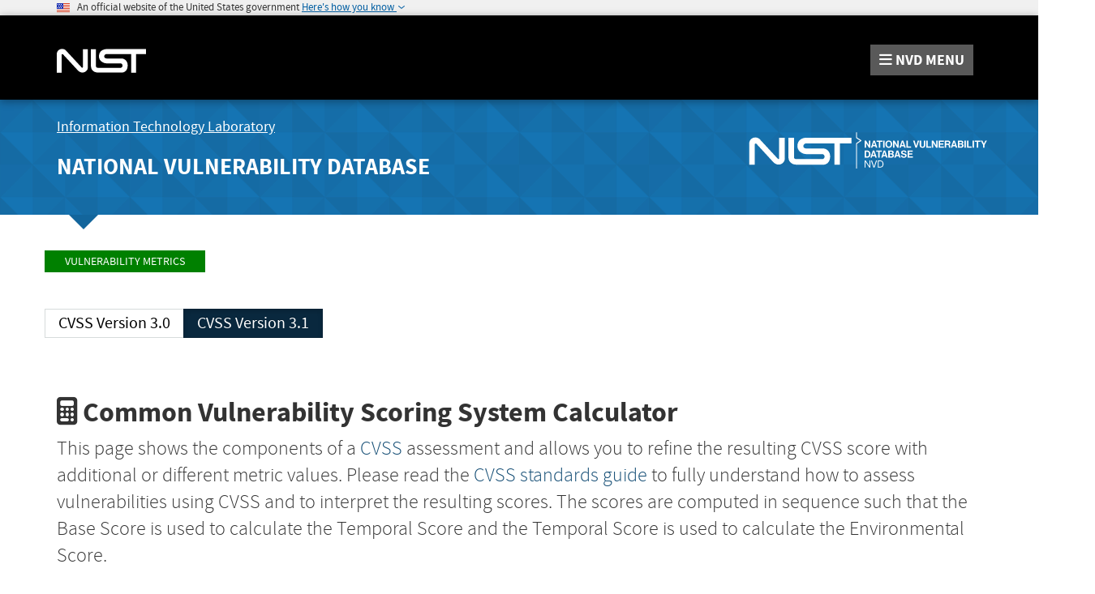

--- FILE ---
content_type: text/html;charset=UTF-8
request_url: https://nvd.nist.gov/vuln-metrics/cvss/v3-calculator/v30/equations
body_size: 1324
content:
<!DOCTYPE html>
<html>
<head>
<title>
	NVD - CVSS v3 Equations
</title>
<meta charset="ISO-8859-1"> 
</head>
<body>
<h2>CVSS v3 Equations</h2>

<p>The CVSS v3.0 equations are defined below.</p>

<h3>Base</h3>

<p>The Base Score is a function of the Impact and Exploitability sub score equations. Where the Base score is defined as,</p>
<em>&nbsp; &nbsp; If (Impact sub score &lt;= 0) &nbsp; &nbsp; 0 else,</em><br />
&nbsp; &nbsp; <em>Scope Unchanged<sub>4</sub>&nbsp;</em>&nbsp; &nbsp; &nbsp; &nbsp; &nbsp; &nbsp; &nbsp; &nbsp; 𝑅𝑜𝑢𝑛𝑑𝑢𝑝(𝑀𝑖𝑛𝑖𝑚𝑢𝑚[(𝐼𝑚𝑝𝑎𝑐𝑡 + 𝐸𝑥𝑝𝑙𝑜𝑖𝑡𝑎𝑏𝑖𝑙𝑖𝑡𝑦), 10])<br />
&nbsp;&nbsp; &nbsp;<em>Scope Changed</em>&nbsp; &nbsp; &nbsp; &nbsp; &nbsp; &nbsp; &nbsp; &nbsp; &nbsp; &nbsp; &nbsp; 𝑅𝑜𝑢𝑛𝑑𝑢𝑝(𝑀𝑖𝑛𝑖𝑚𝑢𝑚[1.08 &times; (𝐼𝑚𝑝𝑎𝑐𝑡 + 𝐸𝑥𝑝𝑙𝑜𝑖𝑡𝑎𝑏𝑖𝑙𝑖𝑡𝑦), 10])<br />
<br />
and the Impact sub score (ISC) is defined as,<br />
<br />
&nbsp;&nbsp; &nbsp;<em>Scope Unchanged </em>6.42 &times; 𝐼𝑆𝐶<sub>Base</sub><br />
&nbsp;&nbsp; &nbsp;<em>Scope Changed </em>7.52 &times; [𝐼𝑆𝐶<sub>𝐵𝑎𝑠𝑒</sub> &minus; 0.029] &minus; 3.25 &times; [𝐼𝑆𝐶<sub>𝐵𝑎𝑠𝑒</sub> &minus; 0.02]<sup>15</sup><br />
<br />
Where,<br />
<br />
&nbsp;&nbsp; &nbsp;𝐼𝑆𝐶<sub>𝐵𝑎𝑠𝑒</sub> = 1 &minus; [(1 &minus; 𝐼𝑚𝑝𝑎𝑐𝑡<sub>𝐶𝑜𝑛𝑓</sub>) &times; (1 &minus; 𝐼𝑚𝑝𝑎𝑐𝑡<sub>𝐼𝑛𝑡𝑒𝑔</sub>) &times; (1 &minus; 𝐼𝑚𝑝𝑎𝑐𝑡<sub>𝐴𝑣𝑎𝑖𝑙</sub>)]<br />
<br />
&nbsp;And the Exploitability sub score is,<br />
<br />
&nbsp; &nbsp; 8.22 &times; 𝐴𝑡𝑡𝑎𝑐𝑘𝑉𝑒𝑐𝑡𝑜𝑟 &times; 𝐴𝑡𝑡𝑎𝑐𝑘𝐶𝑜𝑚𝑝𝑙𝑒𝑥𝑖𝑡𝑦 &times; 𝑃𝑟𝑖𝑣𝑖𝑙𝑒𝑔𝑒𝑅𝑒𝑞𝑢𝑖𝑟𝑒𝑑 &times; 𝑈𝑠𝑒𝑟𝐼𝑛𝑡𝑒𝑟𝑎𝑐𝑡𝑖𝑜𝑛
<h3>Temporal</h3>
The Temporal score is defined as,<br />
<br />
&nbsp;&nbsp; &nbsp;𝑅𝑜𝑢𝑛𝑑𝑢𝑝(𝐵𝑎𝑠𝑒𝑆𝑐𝑜𝑟𝑒 &times; 𝐸𝑥𝑝𝑙𝑜𝑖𝑡𝐶𝑜𝑑𝑒𝑀𝑎𝑡𝑢𝑟𝑖𝑡𝑦 &times; 𝑅𝑒𝑚𝑒𝑑𝑖𝑎𝑡𝑖𝑜𝑛𝐿𝑒𝑣𝑒𝑙 &times; 𝑅𝑒𝑝𝑜𝑟𝑡𝐶𝑜𝑛𝑓𝑖𝑑𝑒𝑛𝑐𝑒)
<h3>Environmental</h3>
The environmental score is defined as,<br />
<br />
&nbsp;&nbsp; &nbsp;If (Modified Impact Sub score &lt;= 0) &nbsp; &nbsp; 0 else,<br />
<br />
&nbsp;&nbsp; &nbsp;If Modified Scope is Unchanged &nbsp; &nbsp; &nbsp; &nbsp; &nbsp; Round up(Round up (Minimum [ (M.Impact + M.Exploitability) ,10]) &times; Exploit Code Maturity &times; Remediation Level &times; Report Confidence)<br />
&nbsp;&nbsp; &nbsp;<br />
&nbsp;&nbsp; &nbsp;If Modified Scope is Changed &nbsp; &nbsp; &nbsp; &nbsp; &nbsp; &nbsp; &nbsp; Round up(Round up (Minimum [1.08 &times; (M.Impact + M.Exploitability) ,10]) &times; Exploit Code Maturity &times; Remediation Level &times; Report Confidence)<br />
<br />
And the modified Impact sub score is defined as,<br />
<br />
&nbsp;&nbsp; &nbsp;If Modified Scope is Unchanged 6.42 &times; [𝐼𝑆𝐶<sub>𝑀𝑜𝑑𝑖𝑓𝑖𝑒𝑑</sub>]<br />
&nbsp;&nbsp; &nbsp;<br />
&nbsp;&nbsp; &nbsp;If Modified Scope is Changed 7.52 &times; [𝐼𝑆𝐶<sub>𝑀𝑜𝑑𝑖𝑓𝑖𝑒𝑑</sub> &minus; 0.029]-3.25&times; [𝐼𝑆𝐶<sub>𝑀𝑜𝑑𝑖𝑓𝑖𝑒𝑑</sub> &minus; 0.02] 15<br />
<br />
Where,<br />
&nbsp;&nbsp; &nbsp;𝐼𝑆𝐶<sub>𝑀𝑜𝑑𝑖𝑓𝑖𝑒𝑑</sub> = 𝑀𝑖𝑛𝑖𝑚𝑢𝑚 [[1 &minus; (1 &minus; 𝑀. 𝐼𝐶𝑜𝑛𝑓 &times; 𝐶𝑅) &times; (1 &minus; 𝑀. 𝐼𝐼𝑛𝑡𝑒𝑔 &times; 𝐼𝑅) &times; (1 &minus; 𝑀. 𝐼𝐴𝑣𝑎𝑖𝑙 &times; 𝐴𝑅)], 0.915]<br />
<br />
The Modified Exploitability sub score is,<br />
<br />
&nbsp;&nbsp; &nbsp;8.22 &times; 𝑀. 𝐴𝑡𝑡𝑎𝑐𝑘𝑉𝑒𝑐𝑡𝑜𝑟 &times; 𝑀. 𝐴𝑡𝑡𝑎𝑐𝑘𝐶𝑜𝑚𝑝𝑙𝑒𝑥𝑖𝑡𝑦 &times; 𝑀. 𝑃𝑟𝑖𝑣𝑖𝑙𝑒𝑔𝑒𝑅𝑒𝑞𝑢𝑖𝑟𝑒𝑑 &times; 𝑀. 𝑈𝑠𝑒𝑟𝐼𝑛𝑡𝑒𝑟𝑎𝑐𝑡𝑖𝑜n
<p>4 Where &ldquo;Round up&rdquo; is defined as the smallest number, specified to one decimal place, that is equal to or higher than its input. For example, Round up (4.02) is 4.1; and Round up (4.00) is 4.0.</p>

<script defer src="https://static.cloudflareinsights.com/beacon.min.js/vcd15cbe7772f49c399c6a5babf22c1241717689176015" integrity="sha512-ZpsOmlRQV6y907TI0dKBHq9Md29nnaEIPlkf84rnaERnq6zvWvPUqr2ft8M1aS28oN72PdrCzSjY4U6VaAw1EQ==" data-cf-beacon='{"version":"2024.11.0","token":"9ef5b487afff42a68917b2d63593a474","server_timing":{"name":{"cfCacheStatus":true,"cfEdge":true,"cfExtPri":true,"cfL4":true,"cfOrigin":true,"cfSpeedBrain":true},"location_startswith":null}}' crossorigin="anonymous"></script>
<script>(function(){function c(){var b=a.contentDocument||a.contentWindow.document;if(b){var d=b.createElement('script');d.innerHTML="window.__CF$cv$params={r:'9bd2f6576ec1c326',t:'MTc2ODI4NzA1Ng=='};var a=document.createElement('script');a.src='/cdn-cgi/challenge-platform/scripts/jsd/main.js';document.getElementsByTagName('head')[0].appendChild(a);";b.getElementsByTagName('head')[0].appendChild(d)}}if(document.body){var a=document.createElement('iframe');a.height=1;a.width=1;a.style.position='absolute';a.style.top=0;a.style.left=0;a.style.border='none';a.style.visibility='hidden';document.body.appendChild(a);if('loading'!==document.readyState)c();else if(window.addEventListener)document.addEventListener('DOMContentLoaded',c);else{var e=document.onreadystatechange||function(){};document.onreadystatechange=function(b){e(b);'loading'!==document.readyState&&(document.onreadystatechange=e,c())}}}})();</script></body>
</html>

--- FILE ---
content_type: application/javascript
request_url: https://nvd.nist.gov/site-media/js/vulnerability/cvssv3/cvssV3.baseData.factory.js
body_size: 1503
content:


    BaseDataFactory = {};

    /**
     * BaseDataFactory is a factory that contains the vector titles and values for the
     * various selections associated with computing Base scores.
     * How a factory is created: create an object called service, add properties and/or
     * functions to it, then return that service object (the name does not have to be service).
     * The client will access the service by "name" and use dot notation to get properties or
     * call functions that were added.
     */

     // title and value for each possible selection, generally each of these is associated with a button
    var baseData = {
            av_n: { title: "AV:N", value: 0.85 },
            av_a: { title: "AV:A", value: 0.62 },
            av_l: { title: "AV:L", value: 0.55 },
            av_p: { title: "AV:P", value: 0.2 },

            ac_l: { title: "AC:L", value: 0.77 },
            ac_h: { title: "AC:H", value: 0.44 },

            pr_n: { title: "PR:N", value: 0.85 },
            pr_l: { title: "PR:L", value: 0.62 },
            pr_h: { title: "PR:H", value: 0.27 },

            ui_n: { title: "UI:N", value: 0.85 },
            ui_r: { title: "UI:R", value: 0.62 },

            scp_u: { title: "S:U", value: 0 },
            scp_c: { title: "S:C", value: 1 }, // value is boolean

            ci_n: { title: "C:N", value: 0 },
            ci_l: { title: "C:L", value: 0.22 },
            ci_h: { title: "C:H", value: 0.56 },

            ii_n: { title: "I:N", value: 0 },
            ii_l: { title: "I:L", value: 0.22 },
            ii_h: { title: "I:H", value: 0.56 },

            ai_n: { title: "A:N", value: 0 },
            ai_l: { title: "A:L", value: 0.22 },
            ai_h: { title: "A:H", value: 0.56 }
        };

        /**
         * BaseSelect object contains the actual selections (as Title strings) made by the user
         * as the buttons are chosen, along with methods to operate on the selections
         */
        var baseSelect = {
            // default of empty string means, No Selection made
            av: "", ac: "", pr: "", ui: "", scp: "", ci: "", ii: "", ai: "",

            // clear the data selection values i.e. set to default values
            clearSelect: function () {
                this.av = this.ac = this.pr = this.ui = this.scp = this.ci = this.ii = this.ai = "";
            },
            // check if the base selections have been made.  ALL base selections must be made before
            // calculations are run
            isReady: function () {
                if (this.ai == "" || this.ii == "" || this.ci == "" || this.scp == "" ||
                    this.ui == "" || this.pr == "" || this.ac == "" || this.av == "")
                    return false;

                return true;
            },
            // get vector string for these base selections
            getVector: function () {
                return this.av + "/" + this.ac + "/" + this.pr + "/" + this.ui + "/" +
                    this.scp + "/" + this.ci + "/" + this.ii + "/" + this.ai;
            }
        };

        BaseDataFactory.baseSelect = baseSelect;
        BaseDataFactory.baseData = baseData;

        /**
         * getValues() returns on object containing the base values that will be used
         * in the base score calculation.  The base values are derived from the selections
         * made.
         */
        BaseDataFactory.getValues = function () {

            var outValues = {};
            outValues.av = getBDFValue(baseSelect.av);
            outValues.ac = getBDFValue(baseSelect.ac);
            outValues.pr = getBDFValue(baseSelect.pr);
            outValues.scp = getBDFValue(baseSelect.scp);
            //value of PR can change based on Scope selection (special case), see spec
            if (outValues.scp) {
                if (baseSelect.pr == baseData.pr_l.title) {
                    outValues.pr = 0.68;
                    //alert("pr changed to .68");
                }
                if (baseSelect.pr == baseData.pr_h.title) {
                    outValues.pr = 0.50;
                    // alert("pr changed to .50");
                }
            }
            outValues.ui = getBDFValue(baseSelect.ui);
            outValues.ci = getBDFValue(baseSelect.ci);
            outValues.ii = getBDFValue(baseSelect.ii);
            outValues.ai = getBDFValue(baseSelect.ai);

            return outValues;
        };

        /**
         * Set the selection values based on an input vector string. This is used when a vector
         * string is set in a page hidden field.
         * @param vectorStr
         */
        BaseDataFactory.setValues = function (vectorStr) {
            // regular expression to match vector titles
            var vectorPattern = /[A-Za-z]{1,3}:[A-Za-z]{1,3}/ig;
            // parse the vector into array of titles
            var vectorMatches = vectorStr.match(vectorPattern);
            // only need to check the first 8 because they will be the first Base
            // titles in the vector string.  We will use indexing for now and assume
            // preferred order.
            baseSelect.av = vectorMatches[0];
            baseSelect.ac = vectorMatches[1];
            baseSelect.pr = vectorMatches[2];
            baseSelect.ui = vectorMatches[3];
            baseSelect.scp = vectorMatches[4];
            baseSelect.ci = vectorMatches[5];
            baseSelect.ii = vectorMatches[6];
            baseSelect.ai = vectorMatches[7];
        };

        /**
         * Get a numeric value from the data map above based on a title string
         * @param title
         * @returns {*}
         */
        var getBDFValue = function (title) {
            return getEntry(title).value;
        };

        /**
         * Get an entry from the baseData structure based on vector title.
         * @param title
         * @returns {*}
         */
        var getEntry = function (title) {
            var keys = Object.keys(baseData);
            for (var i = 0; i < keys.length; i++) {
                var entry = baseData[keys[i]];
                if (entry.title == title) {
                    return entry;
                }
            }
            alert("BaseData: No Entry for title: " + title);
        };

        // These can be considered Getters which will return an entry from baseData based on
        // what the user has selected.  These are used in the environ calculations if No environ
        // selection was made for some fields.

        BaseDataFactory.getAV = function () {
            return getEntry(baseSelect.av);
        };
        BaseDataFactory.getAC = function () {
            return getEntry(baseSelect.ac);
        };
        BaseDataFactory.getPR = function () {
            return getEntry(baseSelect.pr);
        };
        BaseDataFactory.getUI = function () {
            return getEntry(baseSelect.ui);
        };
        BaseDataFactory.getSCP = function () {
            return getEntry(baseSelect.scp);
        };
        BaseDataFactory.getCI = function () {
            return getEntry(baseSelect.ci);
        };
        BaseDataFactory.getII = function () {
            return getEntry(baseSelect.ii);
        };
        BaseDataFactory.getAI = function () {
            return getEntry(baseSelect.ai);
        };





--- FILE ---
content_type: application/javascript; charset=UTF-8
request_url: https://nvd.nist.gov/cdn-cgi/challenge-platform/scripts/jsd/main.js
body_size: 4609
content:
window._cf_chl_opt={oPNF3:'g'};~function(x5,z,P,f,l,Z,i,U,y){x5=b,function(n,o,xU,x4,O,X){for(xU={n:268,o:265,O:254,X:264,s:308,J:280,Q:284,v:261,M:283,h:289},x4=b,O=n();!![];)try{if(X=-parseInt(x4(xU.n))/1*(parseInt(x4(xU.o))/2)+-parseInt(x4(xU.O))/3+-parseInt(x4(xU.X))/4+parseInt(x4(xU.s))/5*(parseInt(x4(xU.J))/6)+parseInt(x4(xU.Q))/7+parseInt(x4(xU.v))/8*(parseInt(x4(xU.M))/9)+parseInt(x4(xU.h))/10,X===o)break;else O.push(O.shift())}catch(s){O.push(O.shift())}}(x,587088),z=this||self,P=z[x5(249)],f=d(),l=function(xe,xK,xD,xN,xC,xj,o,O,X){return xe={n:262,o:256},xK={n:270,o:226,O:270,X:270,s:270,J:216,Q:296},xD={n:218},xN={n:195},xC={n:218,o:296,O:253,X:209,s:250,J:253,Q:209,v:253,M:209,h:195,C:226,N:195,D:226,K:195,e:226,H:270,c:270,L:253,a:250,F:195,g:226,S:226,Y:195,x0:226,x1:216},xj=x5,o=String[xj(xe.n)],O={'h':function(s,xh){return xh={n:275,o:296},s==null?'':O.g(s,6,function(J,xz){return xz=b,xz(xh.n)[xz(xh.o)](J)})},'g':function(s,J,Q,xP,M,C,N,D,K,H,L,F,S,Y,x0,x1,x2,x3){if(xP=xj,s==null)return'';for(C={},N={},D='',K=2,H=3,L=2,F=[],S=0,Y=0,x0=0;x0<s[xP(xC.n)];x0+=1)if(x1=s[xP(xC.o)](x0),Object[xP(xC.O)][xP(xC.X)][xP(xC.s)](C,x1)||(C[x1]=H++,N[x1]=!0),x2=D+x1,Object[xP(xC.J)][xP(xC.Q)][xP(xC.s)](C,x2))D=x2;else{if(Object[xP(xC.v)][xP(xC.M)][xP(xC.s)](N,D)){if(256>D[xP(xC.h)](0)){for(M=0;M<L;S<<=1,Y==J-1?(Y=0,F[xP(xC.C)](Q(S)),S=0):Y++,M++);for(x3=D[xP(xC.N)](0),M=0;8>M;S=1&x3|S<<1,J-1==Y?(Y=0,F[xP(xC.C)](Q(S)),S=0):Y++,x3>>=1,M++);}else{for(x3=1,M=0;M<L;S=x3|S<<1,Y==J-1?(Y=0,F[xP(xC.D)](Q(S)),S=0):Y++,x3=0,M++);for(x3=D[xP(xC.K)](0),M=0;16>M;S=S<<1.63|x3&1,J-1==Y?(Y=0,F[xP(xC.e)](Q(S)),S=0):Y++,x3>>=1,M++);}K--,K==0&&(K=Math[xP(xC.H)](2,L),L++),delete N[D]}else for(x3=C[D],M=0;M<L;S=S<<1.36|x3&1.29,Y==J-1?(Y=0,F[xP(xC.D)](Q(S)),S=0):Y++,x3>>=1,M++);D=(K--,K==0&&(K=Math[xP(xC.c)](2,L),L++),C[x2]=H++,String(x1))}if(D!==''){if(Object[xP(xC.L)][xP(xC.X)][xP(xC.a)](N,D)){if(256>D[xP(xC.K)](0)){for(M=0;M<L;S<<=1,Y==J-1?(Y=0,F[xP(xC.D)](Q(S)),S=0):Y++,M++);for(x3=D[xP(xC.F)](0),M=0;8>M;S=1&x3|S<<1.72,Y==J-1?(Y=0,F[xP(xC.g)](Q(S)),S=0):Y++,x3>>=1,M++);}else{for(x3=1,M=0;M<L;S=S<<1.33|x3,J-1==Y?(Y=0,F[xP(xC.S)](Q(S)),S=0):Y++,x3=0,M++);for(x3=D[xP(xC.Y)](0),M=0;16>M;S=x3&1.11|S<<1,Y==J-1?(Y=0,F[xP(xC.x0)](Q(S)),S=0):Y++,x3>>=1,M++);}K--,0==K&&(K=Math[xP(xC.c)](2,L),L++),delete N[D]}else for(x3=C[D],M=0;M<L;S=S<<1|1.79&x3,Y==J-1?(Y=0,F[xP(xC.g)](Q(S)),S=0):Y++,x3>>=1,M++);K--,0==K&&L++}for(x3=2,M=0;M<L;S=1.07&x3|S<<1,J-1==Y?(Y=0,F[xP(xC.D)](Q(S)),S=0):Y++,x3>>=1,M++);for(;;)if(S<<=1,Y==J-1){F[xP(xC.D)](Q(S));break}else Y++;return F[xP(xC.x1)]('')},'j':function(s,xp){return xp=xj,null==s?'':s==''?null:O.i(s[xp(xD.n)],32768,function(J,xk){return xk=xp,s[xk(xN.n)](J)})},'i':function(s,J,Q,xV,M,C,N,D,K,H,L,F,S,Y,x0,x1,x3,x2){for(xV=xj,M=[],C=4,N=4,D=3,K=[],F=Q(0),S=J,Y=1,H=0;3>H;M[H]=H,H+=1);for(x0=0,x1=Math[xV(xK.n)](2,2),L=1;x1!=L;x2=S&F,S>>=1,S==0&&(S=J,F=Q(Y++)),x0|=L*(0<x2?1:0),L<<=1);switch(x0){case 0:for(x0=0,x1=Math[xV(xK.n)](2,8),L=1;L!=x1;x2=F&S,S>>=1,S==0&&(S=J,F=Q(Y++)),x0|=L*(0<x2?1:0),L<<=1);x3=o(x0);break;case 1:for(x0=0,x1=Math[xV(xK.n)](2,16),L=1;x1!=L;x2=S&F,S>>=1,0==S&&(S=J,F=Q(Y++)),x0|=L*(0<x2?1:0),L<<=1);x3=o(x0);break;case 2:return''}for(H=M[3]=x3,K[xV(xK.o)](x3);;){if(Y>s)return'';for(x0=0,x1=Math[xV(xK.O)](2,D),L=1;x1!=L;x2=F&S,S>>=1,S==0&&(S=J,F=Q(Y++)),x0|=L*(0<x2?1:0),L<<=1);switch(x3=x0){case 0:for(x0=0,x1=Math[xV(xK.X)](2,8),L=1;L!=x1;x2=F&S,S>>=1,S==0&&(S=J,F=Q(Y++)),x0|=L*(0<x2?1:0),L<<=1);M[N++]=o(x0),x3=N-1,C--;break;case 1:for(x0=0,x1=Math[xV(xK.s)](2,16),L=1;x1!=L;x2=F&S,S>>=1,0==S&&(S=J,F=Q(Y++)),x0|=L*(0<x2?1:0),L<<=1);M[N++]=o(x0),x3=N-1,C--;break;case 2:return K[xV(xK.J)]('')}if(C==0&&(C=Math[xV(xK.n)](2,D),D++),M[x3])x3=M[x3];else if(N===x3)x3=H+H[xV(xK.Q)](0);else return null;K[xV(xK.o)](x3),M[N++]=H+x3[xV(xK.Q)](0),C--,H=x3,0==C&&(C=Math[xV(xK.O)](2,D),D++)}}},X={},X[xj(xe.o)]=O.h,X}(),Z={},Z[x5(307)]='o',Z[x5(193)]='s',Z[x5(252)]='u',Z[x5(232)]='z',Z[x5(301)]='n',Z[x5(291)]='I',Z[x5(299)]='b',i=Z,z[x5(230)]=function(o,O,X,s,xF,xa,xL,xA,Q,M,h,C,N,D){if(xF={n:273,o:246,O:306,X:235,s:231,J:303,Q:303,v:305,M:271,h:218,C:201,N:263},xa={n:293,o:218,O:304},xL={n:253,o:209,O:250,X:226},xA=x5,O===null||O===void 0)return s;for(Q=W(O),o[xA(xF.n)][xA(xF.o)]&&(Q=Q[xA(xF.O)](o[xA(xF.n)][xA(xF.o)](O))),Q=o[xA(xF.X)][xA(xF.s)]&&o[xA(xF.J)]?o[xA(xF.X)][xA(xF.s)](new o[(xA(xF.Q))](Q)):function(K,xl,H){for(xl=xA,K[xl(xa.n)](),H=0;H<K[xl(xa.o)];K[H+1]===K[H]?K[xl(xa.O)](H+1,1):H+=1);return K}(Q),M='nAsAaAb'.split('A'),M=M[xA(xF.v)][xA(xF.M)](M),h=0;h<Q[xA(xF.h)];C=Q[h],N=B(o,O,C),M(N)?(D='s'===N&&!o[xA(xF.C)](O[C]),xA(xF.N)===X+C?J(X+C,N):D||J(X+C,O[C])):J(X+C,N),h++);return s;function J(K,H,xf){xf=b,Object[xf(xL.n)][xf(xL.o)][xf(xL.O)](s,H)||(s[H]=[]),s[H][xf(xL.X)](K)}},U=x5(310)[x5(215)](';'),y=U[x5(305)][x5(271)](U),z[x5(236)]=function(n,o,xg,xZ,O,X,s,J){for(xg={n:278,o:218,O:218,X:214,s:226,J:225},xZ=x5,O=Object[xZ(xg.n)](o),X=0;X<O[xZ(xg.o)];X++)if(s=O[X],s==='f'&&(s='N'),n[s]){for(J=0;J<o[O[X]][xZ(xg.O)];-1===n[s][xZ(xg.X)](o[O[X]][J])&&(y(o[O[X]][J])||n[s][xZ(xg.s)]('o.'+o[O[X]][J])),J++);}else n[s]=o[O[X]][xZ(xg.J)](function(Q){return'o.'+Q})},m();function W(n,xr,xd,o){for(xr={n:306,o:278,O:274},xd=x5,o=[];null!==n;o=o[xd(xr.n)](Object[xd(xr.o)](n)),n=Object[xd(xr.O)](n));return o}function d(xQ,xo){return xQ={n:240,o:240},xo=x5,crypto&&crypto[xo(xQ.n)]?crypto[xo(xQ.o)]():''}function m(b3,b2,b0,xT,n,o,O,X,s){if(b3={n:288,o:285,O:200,X:251,s:202,J:202,Q:292,v:281,M:281},b2={n:200,o:251,O:281},b0={n:212},xT=x5,n=z[xT(b3.n)],!n)return;if(!I())return;(o=![],O=n[xT(b3.o)]===!![],X=function(xu,J){if(xu=xT,!o){if(o=!![],!I())return;J=R(),E(J.r,function(Q){G(n,Q)}),J.e&&A(xu(b0.n),J.e)}},P[xT(b3.O)]!==xT(b3.X))?X():z[xT(b3.s)]?P[xT(b3.J)](xT(b3.Q),X):(s=P[xT(b3.v)]||function(){},P[xT(b3.M)]=function(xB){xB=xT,s(),P[xB(b2.n)]!==xB(b2.o)&&(P[xB(b2.O)]=s,X())})}function x(b5){return b5='2199705KldMqZ,event,YUTDMS,createElement,sid,onerror,errorInfoObject,2712KVmCFA,fromCharCode,d.cookie,2260036Ujjnci,1508902desVoo,chctx,KljLg4,1TUyPVk,syUs3,pow,bind,XMLHttpRequest,Object,getPrototypeOf,qwZt-o20Ox4YuC7yV8NiXDGKmP9$A5kRaSJ+WrsfMLIjlB1g6vEHQphd3cbFnUezT,send,navigator,keys,catch,6TjCvLR,onreadystatechange,HnhLR9,6588zeUISu,4193966KlHXrw,api,parent,function,__CF$cv$params,11636860lhZkRz,POST,bigint,DOMContentLoaded,sort,now,/cdn-cgi/challenge-platform/h/,charAt,success,location,boolean,jsd,number,open,Set,splice,includes,concat,object,3144055ErfcUC,isArray,_cf_chl_opt;NaZoI3;Bshk0;IzgW1;qzjKa3;GBApq0;giyU9;KutOj0;QgiX4;Khftj4;Lfpaq4;zBhRN3;JSmY9;Ntxi4;oxFY5;TDAZ2;ldLC0,[native code],href,riYFq1,string,clientInformation,charCodeAt,iframe,stringify,tabIndex,oPNF3,readyState,isNaN,addEventListener,/b/ov1/0.8986401996940169:1768284668:eUjjypruLDSdMU_dQ1DTNOQwH-uOwQEJzkxZ-93QsG8/,detail,onload,random,cloudflare-invisible,style,hasOwnProperty,GsWUx0,ntYsJ1,error on cf_chl_props,xhr-error,indexOf,split,join,toString,length,body,display: none,UHTeq3,source,postMessage,http-code:,map,push,log,_cf_chl_opt,/invisible/jsd,Ntxi4,from,symbol,timeout,contentDocument,Array,oxFY5,removeChild,jCNy9,floor,randomUUID,error,/jsd/oneshot/fc21b7e0d793/0.8986401996940169:1768284668:eUjjypruLDSdMU_dQ1DTNOQwH-uOwQEJzkxZ-93QsG8/,contentWindow,ontimeout,status,getOwnPropertyNames,Function,appendChild,document,call,loading,undefined,prototype'.split(','),x=function(){return b5},x()}function k(n,xy,x6){return xy={n:206},x6=x5,Math[x6(xy.n)]()<n}function R(xS,xi,O,X,s,J,Q){xi=(xS={n:257,o:196,O:208,X:220,s:198,J:219,Q:248,v:243,M:194,h:277,C:234,N:237},x5);try{return O=P[xi(xS.n)](xi(xS.o)),O[xi(xS.O)]=xi(xS.X),O[xi(xS.s)]='-1',P[xi(xS.J)][xi(xS.Q)](O),X=O[xi(xS.v)],s={},s=Ntxi4(X,X,'',s),s=Ntxi4(X,X[xi(xS.M)]||X[xi(xS.h)],'n.',s),s=Ntxi4(X,O[xi(xS.C)],'d.',s),P[xi(xS.J)][xi(xS.N)](O),J={},J.r=s,J.e=null,J}catch(v){return Q={},Q.r={},Q.e=v,Q}}function T(n,o,xH,xI){return xH={n:247,o:253,O:217,X:250,s:214,J:311},xI=x5,o instanceof n[xI(xH.n)]&&0<n[xI(xH.n)][xI(xH.o)][xI(xH.O)][xI(xH.X)](o)[xI(xH.s)](xI(xH.J))}function E(n,o,xJ,xs,xX,xG,x9,O,X,s){xJ={n:288,o:227,O:228,X:272,s:302,J:290,Q:295,v:199,M:242,h:285,C:233,N:244,D:205,K:259,e:298,H:312,c:276,L:256,a:197},xs={n:213},xX={n:245,o:245,O:297,X:224},xG={n:233},x9=x5,O=z[x9(xJ.n)],console[x9(xJ.o)](z[x9(xJ.O)]),X=new z[(x9(xJ.X))](),X[x9(xJ.s)](x9(xJ.J),x9(xJ.Q)+z[x9(xJ.O)][x9(xJ.v)]+x9(xJ.M)+O.r),O[x9(xJ.h)]&&(X[x9(xJ.C)]=5e3,X[x9(xJ.N)]=function(xx){xx=x9,o(xx(xG.n))}),X[x9(xJ.D)]=function(xb){xb=x9,X[xb(xX.n)]>=200&&X[xb(xX.o)]<300?o(xb(xX.O)):o(xb(xX.X)+X[xb(xX.n)])},X[x9(xJ.K)]=function(xn){xn=x9,o(xn(xs.n))},s={'t':V(),'lhr':P[x9(xJ.e)]&&P[x9(xJ.e)][x9(xJ.H)]?P[x9(xJ.e)][x9(xJ.H)]:'','api':O[x9(xJ.h)]?!![]:![],'payload':n},X[x9(xJ.c)](l[x9(xJ.L)](JSON[x9(xJ.a)](s)))}function b(n,o,O,j){return n=n-193,O=x(),j=O[n],j}function G(O,X,b4,xW,s,J){if(b4={n:285,o:297,O:222,X:207,s:258,J:255,Q:297,v:286,M:223,h:255,C:241,N:204,D:286,K:223},xW=x5,!O[xW(b4.n)])return;X===xW(b4.o)?(s={},s[xW(b4.O)]=xW(b4.X),s[xW(b4.s)]=O.r,s[xW(b4.J)]=xW(b4.Q),z[xW(b4.v)][xW(b4.M)](s,'*')):(J={},J[xW(b4.O)]=xW(b4.X),J[xW(b4.s)]=O.r,J[xW(b4.h)]=xW(b4.C),J[xW(b4.N)]=X,z[xW(b4.D)][xW(b4.K)](J,'*'))}function I(xm,x8,n,o,O){return xm={n:239,o:294},x8=x5,n=3600,o=V(),O=Math[x8(xm.n)](Date[x8(xm.o)]()/1e3),O-o>n?![]:!![]}function V(xR,x7,n){return xR={n:288,o:239},x7=x5,n=z[x7(xR.n)],Math[x7(xR.o)](+atob(n.t))}function B(n,o,O,xc,xE,X,s){xE=(xc={n:307,o:287,O:279,X:279,s:235,J:309,Q:235,v:287},x5);try{X=o[O]}catch(J){return'i'}if(null==X)return X===void 0?'u':'x';if(xE(xc.n)==typeof X)try{if(xE(xc.o)==typeof X[xE(xc.O)])return X[xE(xc.X)](function(){}),'p'}catch(Q){}return n[xE(xc.s)][xE(xc.J)](X)?'a':X===n[xE(xc.Q)]?'C':X===!0?'T':X===!1?'F':(s=typeof X,xE(xc.v)==s?T(n,X)?'N':'f':i[s]||'?')}function A(X,s,xM,xO,J,Q,v,M,h,C,N,D){if(xM={n:238,o:210,O:288,X:295,s:228,J:199,Q:203,v:229,M:272,h:302,C:290,N:233,D:244,K:267,e:267,H:269,c:282,L:228,a:282,F:221,g:313,S:211,Y:260,x0:266,x1:222,x2:300,x3:276,xh:256},xO=x5,!k(0))return![];Q=(J={},J[xO(xM.n)]=X,J[xO(xM.o)]=s,J);try{v=z[xO(xM.O)],M=xO(xM.X)+z[xO(xM.s)][xO(xM.J)]+xO(xM.Q)+v.r+xO(xM.v),h=new z[(xO(xM.M))](),h[xO(xM.h)](xO(xM.C),M),h[xO(xM.N)]=2500,h[xO(xM.D)]=function(){},C={},C[xO(xM.K)]=z[xO(xM.s)][xO(xM.e)],C[xO(xM.H)]=z[xO(xM.s)][xO(xM.H)],C[xO(xM.c)]=z[xO(xM.L)][xO(xM.a)],C[xO(xM.F)]=z[xO(xM.L)][xO(xM.g)],C[xO(xM.S)]=f,N=C,D={},D[xO(xM.Y)]=Q,D[xO(xM.x0)]=N,D[xO(xM.x1)]=xO(xM.x2),h[xO(xM.x3)](l[xO(xM.xh)](D))}catch(K){}}}()

--- FILE ---
content_type: application/javascript
request_url: https://nvd.nist.gov/site-media/js/vulnerability/cvssv3/cvssV3.tooltip.factory.js
body_size: 5335
content:
var TooltipFactory = {};

// Base tooltips defined here
var tooltipBase = {
    // ==================
    // BASE Metrics Group
    // ==================
    "l_bsm" : "The Base metric group represents the intrinsic characteristics of a " +
    "vulnerability that are constant over time and across user environments. It is composed " +
    "of two sets of metrics: the Exploitability metrics and the Impact metrics. The " +
    "Exploitability metrics reflect the ease and technical means by which the vulnerability " +
    "can be exploited. That is, they represent characteristics of the thing that is " +
    "vulnerable, which we refer to formally as the vulnerable component. On the other hand, " +
    "the Impact metrics reflect the direct consequence of a successful exploit, and represent " +
    "the consequence to the thing that suffers the impact, which we refer to formally as the " +
    "impacted component.",
    "l_av" : "This metric reflects the context by which vulnerability exploitation is possible. " +
    "This metric value (and consequently the Base score) will be larger the more remote " +
    "(logically, and physically) an attacker can be in order to exploit the vulnerable " +
    "component.",
    // Attack Vector Buttons
    "b_avn" : "A vulnerability exploitable with Network access means the vulnerable component is " +
    "bound to the network stack and the attacker's path is through OSI layer 3 (the network " +
    "layer). Such a vulnerability is often termed 'remotely exploitable' and can be thought " +
    "of as an attack being exploitable one or more network hops away (e.g. across layer 3 " +
    "boundaries from routers).",
    "b_ava" : "A vulnerability exploitable with Adjacent Network access means the vulnerable " +
    "component is bound to the network stack, however the attack is limited to the same " +
    "shared physical (e.g. Bluetooth, IEEE 802.11), or logical (e.g. local IP subnet) " +
    "network, and cannot be performed across an OSI layer 3 boundary (e.g. a router).",
    "b_avl" : "A vulnerability exploitable with Local access means that the vulnerable component " +
    "is not bound to the network stack, and the attacker's path is via read/write/execute " +
    "capabilities. In some cases, the attacker may be logged in locally in order to exploit " +
    "the vulnerability, or may rely on User Interaction to execute a malicious file.",
    "b_avp" : "A vulnerability exploitable with Physical access requires the attacker to " +
    "physically touch or manipulate the vulnerable component, such as attaching a peripheral " +
    "device to a system.",
    // Access Complexity
    "l_ac" : "The Attack Complexity metric describes the conditions beyond the attacker's " +
    "control that must exist in order to exploit the vulnerability. As described below, such " +
    "conditions may require the collection of more information about the target, the presence " +
    "of certain system configuration settings, or computational exceptions.",
    "b_acl" : "Specialized access conditions or extenuating circumstances do not exist. An " +
    "attacker can expect repeatable success against the vulnerable component.",
    "b_ach" : "A successful attack depends on conditions beyond the attacker's control. That is, " +
    "a successful attack cannot be accomplished at will, but requires the attacker to invest " +
    "in some measurable amount of effort in preparation or execution against the vulnerable " +
    "component before a successful attack can be expected.",
    // Privileges Required
    "l_pr" : "This metric describes the level of privileges an attacker must possess before " +
    "successfully exploiting the vulnerability.",
    "b_prn" : "The attacker is unauthorized prior to attack, and therefore does not require any " +
    "access to settings or files to carry out an attack.",
    "b_prl" : "The attacker is authorized with (i.e. requires) privileges that provide basic " +
    "user capabilities that could normally affect only settings and files owned by a user. " +
    "Alternatively, an attacker with Low privileges may have the ability to cause an impact " +
    "only to non-sensitive resources.",
    "b_prh" : "The attacker is authorized with (i.e. requires) privileges that provide " +
    "significant (e.g. administrative) control over the vulnerable component that could " +
    "affect component-wide settings and files.",
    // User Interaction
    "l_ui" : "This metric captures the requirement for a user, other than the attacker, to " +
    "participate in the successful compromise of the vulnerable component. This metric " +
    "determines whether the vulnerability can be exploited solely at the will of the " +
    "attacker, or whether a separate user (or user-initiated process) must participate in " +
    "some manner.",
    "b_uin" : "The vulnerable system can be exploited without interaction from any user.",
    "b_uir" : "Successful exploitation of this vulnerability requires a user to take some action " +
    "before the vulnerability can be exploited, such as convincing a user to click a link in " +
    "an email.",
    // Scope
    "l_scp" : "An important property captured by CVSS v3.0 is the ability for a vulnerability in " +
    "one software component to impact resources beyond its means, or privileges. This " +
    "consequence is represented by the metric Authorization Scope, or simply Scope.  For more " +
    "information see the CVSSv3 Specification " +
    "(https://www.first.org/cvss/specification-document#i2.2).",
    "b_scpu" : "An exploited vulnerability can only affect resources managed by the same " +
    "authority. In this case the vulnerable component and the impacted component are the " +
    "same.",
    "b_scpc" : "An exploited vulnerability can affect resources beyond the authorization " +
    "privileges intended by the vulnerable component. In this case the vulnerable component " +
    "and the impacted component are different.",
    // Impact Metrics, Confidentiality Impact
    "l_ci" : "This metric measures the impact to the confidentiality of the information " +
    "resources managed by a software component due to a successfully exploited vulnerability. " +
    "Confidentiality refers to limiting information access and disclosure to only authorized " +
    "users, as well as preventing access by, or disclosure to, unauthorized ones.",
    "b_cin" : "There is no loss of confidentiality within the impacted component.",
    "b_cil" : "There is some loss of confidentiality. Access to some restricted information is " +
    "obtained, but the attacker does not have control over what information is obtained, or " +
    "the amount or kind of loss is constrained. The information disclosure does not cause a " +
    "direct, serious loss to the impacted component.",
    "b_cih" : "There is total loss of confidentiality, resulting in all resources within the " +
    "impacted component being divulged to the attacker. Alternatively, access to only some " +
    "restricted information is obtained, but the disclosed information presents a direct, " +
    "serious impact.",
    // Integrity Impact
    "l_ii" : "This metric measures the impact to integrity of a successfully exploited " +
    "vulnerability. Integrity refers to the trustworthiness and veracity of information.",
    "b_iin" : "There is no loss of integrity within the impacted component.",
    "b_iil" : "Modification of data is possible, but the attacker does not have control over the " +
    "consequence of a modification, or the amount of modification is constrained. The data " +
    "modification does not have a direct, serious impact on the impacted component.",
    "b_iih" : "There is a total loss of integrity, or a complete loss of protection. For " +
    "example, the attacker is able to modify any/all files protected by the impacted " +
    "component. Alternatively, only some files can be modified, but malicious modification " +
    "would present a direct, serious consequence to the impacted component.",
    // Availability Impact
    "l_ai" : "This metric measures the impact to the availability of the impacted component " +
    "resulting from a successfully exploited vulnerability. While the Confidentiality and " +
    "Integrity impact metrics apply to the loss of confidentiality or integrity of data " +
    "(e.g., information, files) used by the impacted component, this metric refers to the " +
    "loss of availability of the impacted component itself, such as a networked service " +
    "(e.g., web, database, email). Since availability refers to the accessibility of " +
    "information resources, attacks that consume network bandwidth, processor cycles, or disk " +
    "space all impact the availability of an impacted component.",
    "b_ain" : "There is no impact to availability within the impacted component.",
    "b_ail" : "There is reduced performance or interruptions in resource availability. Even if " +
    "repeated exploitation of the vulnerability is possible, the attacker does not have the " +
    "ability to completely deny service to legitimate users. The resources in the impacted " +
    "component are either partially available all of the time, or fully available only some " +
    "of the time, but overall there is no direct, serious consequence to the impacted " +
    "component.",
    "b_aih" : "There is total loss of availability, resulting in the attacker being able to " +
    "fully deny access to resources in the impacted component; this loss is either sustained " +
    "(while the attacker continues to deliver the attack) or persistent (the condition " +
    "persists even after the attack has completed). Alternatively, the attacker has the " +
    "ability to deny some availability, but the loss of availability presents a direct, " +
    "serious consequence to the impacted component (e.g., the attacker cannot disrupt " +
    "existing connections, but can prevent new connections; the attacker can repeatedly " +
    "exploit a vulnerability that, in each instance of a successful attack, leaks a only " +
    "small amount of memory, but after repeated exploitation causes a service to become " +
    "completely unavailable)."
};

// Temporal tooltips defined here
var tooltipTemp = {
    // ======================
    // Temporal Metrics Group
    // ======================
    "l_tsm" : "The Temporal metrics measure the current state of exploit techniques or code " +
    "availability, the existence of any patches or workarounds, or the confidence that one " +
    "has in the description of a vulnerability. Temporal metrics will almost certainly change " +
    "over time.",
    // Exploitability
    "l_exp" : "This metric measures the likelihood of the vulnerability being attacked, and is " +
    "typically based on the current state of exploit techniques, exploit code availability, " +
    "or active, 'in-the-wild' exploitation. The more easily a vulnerability can be exploited, " +
    "the higher the vulnerability score.",
    "b_ex" : "Assigning this value to the metric will not influence the score. It is a signal to " +
    "a scoring equation to skip this metric.",
    "b_eu" : "No exploit code is available, or an exploit is entirely theoretical.",
    "b_ep" : "Proof-of-concept exploit code is available, or an attack demonstration is not " +
    "practical for most systems. The code or technique is not functional in all situations " +
    "and may require substantial modification by a skilled attacker.",
    "b_ef" : "Functional exploit code is available. The code works in most situations where the " +
    "vulnerability exists.",
    "b_eh" : "Functional autonomous code exists, or no exploit is required (manual trigger) " +
    "and details are widely available. Exploit code works in every situation, or is actively " +
    "being delivered via an autonomous agent (such as a worm or virus). Network-connected " +
    "systems are likely to encounter scanning or exploitation attempts. Exploit development " +
    "has reached the level of reliable, widely-available, easy-to-use automated tools.",
    // Remediation Level
    "l_rl" : "The Remediation Level of a vulnerability is an important factor for " +
    "prioritization. The typical vulnerability is unpatched when initially published. " +
    "Workarounds or hotfixes may offer interim remediation until an official patch or upgrade " +
    "is issued. Each of these respective stages adjusts the temporal score downwards, " +
    "reflecting the decreasing urgency as remediation becomes final.",
    "b_rlx" : "Assigning this value to the metric will not influence the score. It is a signal " +
    "to a scoring equation to skip this metric.",
    "b_rlo" : "A complete vendor solution is available. Either the vendor has issued an official " +
    "patch, or an upgrade is available.",
    "b_rlt" : "There is an official but temporary fix available. This includes instances where " +
    "the vendor issues a temporary hotfix, tool, or workaround.",
    "b_rlw" : "There is an unofficial, non-vendor solution available. In some cases, users of " +
    "the affected technology will create a patch of their own or provide steps to work around " +
    "or otherwise mitigate the vulnerability.",
    "b_rlu" : "There is either no solution available or it is impossible to apply.",
    // Report Confidence
    "l_rc" : "This metric measures the degree of confidence in the existence of the " +
    "vulnerability and the credibility of the known technical details. Sometimes only the " +
    "existence of vulnerabilities are publicized, but without specific details. The " +
    "vulnerability may later be corroborated by research which suggests where the " +
    "vulnerability may lie, though the research may not be certain. Finally, a vulnerability " +
    "may be confirmed through acknowledgement by the author or vendor of the affected " +
    "technology.",
    "b_rcx" : "Assigning this value to the metric will not influence the score. It is a signal " +
    "to the equation to skip this metric.",
    "b_rcu" : "There are reports of impacts that indicate a vulnerability is present. The " +
    "reports indicate that the cause of the vulnerability is unknown, or reports may differ " +
    "on the cause or impacts of the vulnerability. Reporters are uncertain of the true nature " +
    "of the vulnerability, and there is little confidence in the validity of the reports or " +
    "whether a static Base score can be applied given the differences described.",
    "b_rcr" : "Significant details are published, but researchers either do not have full " +
    "confidence in the root cause, or do not have access to source code to fully confirm all " +
    "of the interactions that may lead to the result. Reasonable confidence exists, however, " +
    "that the bug is reproducible and at least one impact is able to be verified (proof-of- " +
    "concept exploits may provide this).",
    "b_rcc" : "Detailed reports exist, or functional reproduction is possible (functional " +
    "exploits may provide this). Source code is available to independently verify the " +
    "assertions of the research, or the author or vendor of the affected code has confirmed " +
    "the presence of the vulnerability."
};

// Environmental tooltips defined here
var tooltipEnv = {
    // ======================
    // Environmental Metrics Group
    // ======================
    "l_esm" : "These metrics enable the analyst to customize the CVSS score depending on the " +
    "importance of the affected IT asset to a user's organization, measured in terms of " +
    "complementary/alternative security controls in place, Confidentiality, Integrity, and " +
    "Availability. The metrics are the modified equivalent of base metrics and are assigned " +
    "metrics value based on the component placement in organization infrastructure.",
    // Modified Attack Vector
    "l_mav":
        "Used to modify the base attack vector settings.",
    "b_mavx":
        "Modified Attack Vector not defined.",
    "b_mavl":
        "Modified: " + tooltipBase.b_avl,
    "b_mava":
        "Modified: " + tooltipBase.b_ava,
    "b_mavn":
        "Modified: " + tooltipBase.b_avn,
    "b_mavp":
        "Modified: " + tooltipBase.b_avp,
    // Modified Access Complexity
    "l_mac":
        "Used to modify the base access complexity settings.",
    "b_macx":
        "Modified Access Complexity not defined.",
    "b_macl":
        "Modified: " + tooltipBase.b_acl,
    "b_mach":
        "Modified: " + tooltipBase.b_ach,
    // Modified Privileges Required
    "l_mpr":
        "Used to modify the base privileges required settings.",
    "b_mprx":
        "Modified Privileges Required not defined.",
    "b_mprn":
        "Modified: " + tooltipBase.b_prn,
    "b_mprl":
        "Modified: " + tooltipBase.b_prl,
    "b_mprh":
        "Modified: " + tooltipBase.b_prh,
    // Modified User Interaction
    "l_mui":
        "Used to modify the base user interaction settings.",
    "b_muix":
        "Modified User Interaction not defined.",
    "b_muin":
        "Modified: " + tooltipBase.b_uin,
    "b_muir":
        "Modified: " + tooltipBase.b_uir,
    // Scope
    "l_mscp":
        "Used to modify the base scope settings.",
    "b_mscpx":
        "Modified Scope not defined.",
    "b_mscpu":
        "Modified: " + tooltipBase.b_scpu,
    "b_mscpc":
        "Modified: " + tooltipBase.b_scpc,
    // Confidentiality Impact
    "l_mci":
        "Used to modify the base confidentiality requirement settings.",
    "b_mcix":
        "Modified Confidentiality Impact not defined.",
    "b_mcin":
        "Modified: " + tooltipBase.b_cin,
    "b_mcil":
        "Modified: " + tooltipBase.b_cil,
    "b_mcih":
        "Modified: " + tooltipBase.b_cih,
    // Integrity Impact
    "l_mii":
        "Used to modify the base integrity impact settings.",
    "b_miix":
        "Modified Integrity Impact not defined.",
    "b_miin":
        "Modified: " + tooltipBase.b_iin,
    "b_miil":
        "Modified: " + tooltipBase.b_iil,
    "b_miih":
        "Modified: " + tooltipBase.b_iih,
    // Availability Impact
    "l_mai":
        "Used to modify the base availability impact settings.",
    "b_maix":
        "Modified Availability Impact not defined.",
    "b_main":
        "Modified: " + tooltipBase.b_ain,
    "b_mail":
        "Modified: " + tooltipBase.b_ail,
    "b_maih":
        "Modified: " + tooltipBase.b_aih,
    // Confidentiality Requirement
    "l_ecr":
        "",     // tooltip not required
    "b_ecrx":
        "Assigning this value to the metric will not influence the score. It is a signal to the equation to skip this metric.",
    "b_ecrl":
        "Loss of Confidentiality is likely to have only a limited adverse effect on the organization or " +
        "individuals associated with the organization (e.g., employees, customers).",
    "b_ecrm":
        "Loss of Confidentiality is likely to have a serious adverse effect on the organization or " +
        "individuals associated with the organization (e.g., employees, customers).",
    "b_ecrh":
        "Loss of Confidentiality is likely to have a catastrophic adverse effect on the organization or " +
        "individuals associated with the organization (e.g., employees, customers).",
    // Integrity Requirement
    "l_eir":
        "",     // tooltip not required
    "b_eirx":
        "Assigning this value to the metric will not influence the score. It is a signal to the equation to skip this metric.",
    "b_eirl":
        "Loss of Integrity is likely to have only a limited adverse effect on the organization or " +
        "individuals associated with the organization (e.g., employees, customers).",
    "b_eirm":
        "Loss of Integrity is likely to have a serious adverse effect on the organization or " +
        "individuals associated with the organization (e.g., employees, customers).",
    "b_eirh":
        "Loss of Integrity is likely to have a catastrophic adverse effect on the organization or " +
        "individuals associated with the organization (e.g., employees, customers).",
    // Availability Requirement
    "l_ear":
        "",     // tooltip not required
    "b_earx":
        "Assigning this value to the metric will not influence the score. It is a signal to the equation to skip this metric.",
    "b_earl":
        "Loss of availability is likely to have only a limited adverse effect on the organization or " +
        "individuals associated with the organization (e.g., employees, customers).",
    "b_earm":
        "Loss of availability is likely to have a serious adverse effect on the organization or " +
        "individuals associated with the organization (e.g., employees, customers).",
    "b_earh":
        "Loss of availability is likely to have a catastrophic adverse effect on the organization or " +
        "individuals associated with the organization (e.g., employees, customers)."
};

// Total will contain ALL the tooltips from the 3 structures above
var total = {};

// get Base tooltips and add to total
var props = Object.keys(tooltipBase);
for (var i = 0; i < props.length; ++i) {
    total[props[i]] = tooltipBase[props[i]];
}
// get temporal tooltips and add to total
props = Object.keys(tooltipTemp);
for (i = 0; i < props.length; ++i) {
    total[props[i]] = tooltipTemp[props[i]];
}
// get environmental tooltips and add to total
props = Object.keys(tooltipEnv);
for (i = 0; i < props.length; ++i) {
    total[props[i]] = tooltipEnv[props[i]];
}

// make Total accessible to client by adding to service object
TooltipFactory.tooltipData = total;


--- FILE ---
content_type: application/javascript; charset=UTF-8
request_url: https://nvd.nist.gov/cdn-cgi/challenge-platform/scripts/jsd/main.js
body_size: 4732
content:
window._cf_chl_opt={oPNF3:'g'};~function(x5,z,P,f,l,Z,i,U,y){x5=b,function(n,o,xU,x4,O,X){for(xU={n:347,o:328,O:397,X:417,s:411,J:409,Q:336,v:403,M:334,h:371,C:319,N:387},x4=b,O=n();!![];)try{if(X=-parseInt(x4(xU.n))/1*(parseInt(x4(xU.o))/2)+-parseInt(x4(xU.O))/3*(parseInt(x4(xU.X))/4)+parseInt(x4(xU.s))/5*(-parseInt(x4(xU.J))/6)+parseInt(x4(xU.Q))/7*(-parseInt(x4(xU.v))/8)+-parseInt(x4(xU.M))/9+-parseInt(x4(xU.h))/10+parseInt(x4(xU.C))/11*(parseInt(x4(xU.N))/12),X===o)break;else O.push(O.shift())}catch(s){O.push(O.shift())}}(x,838554),z=this||self,P=z[x5(326)],f=d(),l=function(xe,xK,xD,xC,xj,o,O,X){return xe={n:310,o:383},xK={n:386,o:410,O:386,X:377,s:386,J:365,Q:365},xD={n:392},xC={n:392,o:365,O:312,X:359,s:378,J:359,Q:312,v:359,M:349,h:410,C:349,N:410,D:349,K:386,e:359,H:349,c:410,L:410,a:349,F:410,g:377},xj=x5,o=String[xj(xe.n)],O={'h':function(s,xh){return xh={n:400,o:365},null==s?'':O.g(s,6,function(J,xz){return xz=b,xz(xh.n)[xz(xh.o)](J)})},'g':function(s,J,Q,xP,M,C,N,D,K,H,L,F,S,Y,x0,x1,x2,x3){if(xP=xj,s==null)return'';for(C={},N={},D='',K=2,H=3,L=2,F=[],S=0,Y=0,x0=0;x0<s[xP(xC.n)];x0+=1)if(x1=s[xP(xC.o)](x0),Object[xP(xC.O)][xP(xC.X)][xP(xC.s)](C,x1)||(C[x1]=H++,N[x1]=!0),x2=D+x1,Object[xP(xC.O)][xP(xC.J)][xP(xC.s)](C,x2))D=x2;else{if(Object[xP(xC.Q)][xP(xC.v)][xP(xC.s)](N,D)){if(256>D[xP(xC.M)](0)){for(M=0;M<L;S<<=1,Y==J-1?(Y=0,F[xP(xC.h)](Q(S)),S=0):Y++,M++);for(x3=D[xP(xC.C)](0),M=0;8>M;S=S<<1.31|1.74&x3,J-1==Y?(Y=0,F[xP(xC.N)](Q(S)),S=0):Y++,x3>>=1,M++);}else{for(x3=1,M=0;M<L;S=x3|S<<1,J-1==Y?(Y=0,F[xP(xC.h)](Q(S)),S=0):Y++,x3=0,M++);for(x3=D[xP(xC.D)](0),M=0;16>M;S=1&x3|S<<1,Y==J-1?(Y=0,F[xP(xC.N)](Q(S)),S=0):Y++,x3>>=1,M++);}K--,0==K&&(K=Math[xP(xC.K)](2,L),L++),delete N[D]}else for(x3=C[D],M=0;M<L;S=S<<1.15|x3&1.62,Y==J-1?(Y=0,F[xP(xC.N)](Q(S)),S=0):Y++,x3>>=1,M++);D=(K--,0==K&&(K=Math[xP(xC.K)](2,L),L++),C[x2]=H++,String(x1))}if(D!==''){if(Object[xP(xC.O)][xP(xC.e)][xP(xC.s)](N,D)){if(256>D[xP(xC.H)](0)){for(M=0;M<L;S<<=1,J-1==Y?(Y=0,F[xP(xC.c)](Q(S)),S=0):Y++,M++);for(x3=D[xP(xC.C)](0),M=0;8>M;S=S<<1|1.39&x3,Y==J-1?(Y=0,F[xP(xC.c)](Q(S)),S=0):Y++,x3>>=1,M++);}else{for(x3=1,M=0;M<L;S=S<<1.52|x3,Y==J-1?(Y=0,F[xP(xC.L)](Q(S)),S=0):Y++,x3=0,M++);for(x3=D[xP(xC.a)](0),M=0;16>M;S=S<<1.19|x3&1.91,J-1==Y?(Y=0,F[xP(xC.N)](Q(S)),S=0):Y++,x3>>=1,M++);}K--,K==0&&(K=Math[xP(xC.K)](2,L),L++),delete N[D]}else for(x3=C[D],M=0;M<L;S=S<<1|x3&1,Y==J-1?(Y=0,F[xP(xC.F)](Q(S)),S=0):Y++,x3>>=1,M++);K--,K==0&&L++}for(x3=2,M=0;M<L;S=S<<1.31|x3&1.12,J-1==Y?(Y=0,F[xP(xC.F)](Q(S)),S=0):Y++,x3>>=1,M++);for(;;)if(S<<=1,Y==J-1){F[xP(xC.h)](Q(S));break}else Y++;return F[xP(xC.g)]('')},'j':function(s,xN,xp){return xN={n:349},xp=xj,s==null?'':s==''?null:O.i(s[xp(xD.n)],32768,function(J,xk){return xk=xp,s[xk(xN.n)](J)})},'i':function(s,J,Q,xV,M,C,N,D,K,H,L,F,S,Y,x0,x1,x3,x2){for(xV=xj,M=[],C=4,N=4,D=3,K=[],F=Q(0),S=J,Y=1,H=0;3>H;M[H]=H,H+=1);for(x0=0,x1=Math[xV(xK.n)](2,2),L=1;L!=x1;x2=F&S,S>>=1,S==0&&(S=J,F=Q(Y++)),x0|=(0<x2?1:0)*L,L<<=1);switch(x0){case 0:for(x0=0,x1=Math[xV(xK.n)](2,8),L=1;L!=x1;x2=F&S,S>>=1,S==0&&(S=J,F=Q(Y++)),x0|=(0<x2?1:0)*L,L<<=1);x3=o(x0);break;case 1:for(x0=0,x1=Math[xV(xK.n)](2,16),L=1;L!=x1;x2=F&S,S>>=1,0==S&&(S=J,F=Q(Y++)),x0|=(0<x2?1:0)*L,L<<=1);x3=o(x0);break;case 2:return''}for(H=M[3]=x3,K[xV(xK.o)](x3);;){if(Y>s)return'';for(x0=0,x1=Math[xV(xK.O)](2,D),L=1;x1!=L;x2=F&S,S>>=1,S==0&&(S=J,F=Q(Y++)),x0|=L*(0<x2?1:0),L<<=1);switch(x3=x0){case 0:for(x0=0,x1=Math[xV(xK.n)](2,8),L=1;L!=x1;x2=S&F,S>>=1,S==0&&(S=J,F=Q(Y++)),x0|=L*(0<x2?1:0),L<<=1);M[N++]=o(x0),x3=N-1,C--;break;case 1:for(x0=0,x1=Math[xV(xK.n)](2,16),L=1;x1!=L;x2=S&F,S>>=1,S==0&&(S=J,F=Q(Y++)),x0|=L*(0<x2?1:0),L<<=1);M[N++]=o(x0),x3=N-1,C--;break;case 2:return K[xV(xK.X)]('')}if(C==0&&(C=Math[xV(xK.s)](2,D),D++),M[x3])x3=M[x3];else if(x3===N)x3=H+H[xV(xK.J)](0);else return null;K[xV(xK.o)](x3),M[N++]=H+x3[xV(xK.Q)](0),C--,H=x3,C==0&&(C=Math[xV(xK.n)](2,D),D++)}}},X={},X[xj(xe.o)]=O.h,X}(),Z={},Z[x5(317)]='o',Z[x5(429)]='s',Z[x5(393)]='u',Z[x5(420)]='z',Z[x5(338)]='n',Z[x5(407)]='I',Z[x5(322)]='b',i=Z,z[x5(368)]=function(o,O,X,s,xF,xa,xL,xA,Q,M,h,C,N,D){if(xF={n:376,o:402,O:414,X:402,s:307,J:426,Q:330,v:307,M:373,h:314,C:392,N:412,D:381},xa={n:357,o:392,O:361},xL={n:312,o:359,O:378,X:410},xA=x5,O===null||O===void 0)return s;for(Q=W(O),o[xA(xF.n)][xA(xF.o)]&&(Q=Q[xA(xF.O)](o[xA(xF.n)][xA(xF.X)](O))),Q=o[xA(xF.s)][xA(xF.J)]&&o[xA(xF.Q)]?o[xA(xF.v)][xA(xF.J)](new o[(xA(xF.Q))](Q)):function(K,xl,H){for(xl=xA,K[xl(xa.n)](),H=0;H<K[xl(xa.o)];K[H+1]===K[H]?K[xl(xa.O)](H+1,1):H+=1);return K}(Q),M='nAsAaAb'.split('A'),M=M[xA(xF.M)][xA(xF.h)](M),h=0;h<Q[xA(xF.C)];C=Q[h],N=B(o,O,C),M(N)?(D=N==='s'&&!o[xA(xF.N)](O[C]),xA(xF.D)===X+C?J(X+C,N):D||J(X+C,O[C])):J(X+C,N),h++);return s;function J(K,H,xf){xf=b,Object[xf(xL.n)][xf(xL.o)][xf(xL.O)](s,H)||(s[H]=[]),s[H][xf(xL.X)](K)}},U=x5(323)[x5(390)](';'),y=U[x5(373)][x5(314)](U),z[x5(427)]=function(n,o,xg,xZ,O,X,s,J){for(xg={n:333,o:392,O:392,X:339,s:410,J:425},xZ=x5,O=Object[xZ(xg.n)](o),X=0;X<O[xZ(xg.o)];X++)if(s=O[X],'f'===s&&(s='N'),n[s]){for(J=0;J<o[O[X]][xZ(xg.O)];-1===n[s][xZ(xg.X)](o[O[X]][J])&&(y(o[O[X]][J])||n[s][xZ(xg.s)]('o.'+o[O[X]][J])),J++);}else n[s]=o[O[X]][xZ(xg.J)](function(Q){return'o.'+Q})},m();function B(n,o,O,xc,xE,X,s){xE=(xc={n:317,o:315,O:363,X:363,s:307,J:331,Q:315},x5);try{X=o[O]}catch(J){return'i'}if(X==null)return void 0===X?'u':'x';if(xE(xc.n)==typeof X)try{if(xE(xc.o)==typeof X[xE(xc.O)])return X[xE(xc.X)](function(){}),'p'}catch(Q){}return n[xE(xc.s)][xE(xc.J)](X)?'a':X===n[xE(xc.s)]?'C':X===!0?'T':X===!1?'F':(s=typeof X,xE(xc.Q)==s?T(n,X)?'N':'f':i[s]||'?')}function T(n,o,xH,xI){return xH={n:416,o:312,O:356,X:378,s:339,J:404},xI=x5,o instanceof n[xI(xH.n)]&&0<n[xI(xH.n)][xI(xH.o)][xI(xH.O)][xI(xH.X)](o)[xI(xH.s)](xI(xH.J))}function A(X,s,xM,xO,J,Q,v,M,h,C,N,D){if(xM={n:389,o:311,O:350,X:394,s:343,J:348,Q:418,v:354,M:352,h:318,C:408,N:382,D:364,K:396,e:423,H:325,c:343,L:325,a:313,F:343,g:360,S:332,Y:367,x0:341,x1:395,x2:419,x3:309,xh:383},xO=x5,!k(0))return![];Q=(J={},J[xO(xM.n)]=X,J[xO(xM.o)]=s,J);try{v=z[xO(xM.O)],M=xO(xM.X)+z[xO(xM.s)][xO(xM.J)]+xO(xM.Q)+v.r+xO(xM.v),h=new z[(xO(xM.M))](),h[xO(xM.h)](xO(xM.C),M),h[xO(xM.N)]=2500,h[xO(xM.D)]=function(){},C={},C[xO(xM.K)]=z[xO(xM.s)][xO(xM.K)],C[xO(xM.e)]=z[xO(xM.s)][xO(xM.e)],C[xO(xM.H)]=z[xO(xM.c)][xO(xM.L)],C[xO(xM.a)]=z[xO(xM.F)][xO(xM.g)],C[xO(xM.S)]=f,N=C,D={},D[xO(xM.Y)]=Q,D[xO(xM.x0)]=N,D[xO(xM.x1)]=xO(xM.x2),h[xO(xM.x3)](l[xO(xM.xh)](D))}catch(K){}}function V(xR,x7,n){return xR={n:350,o:337},x7=x5,n=z[x7(xR.n)],Math[x7(xR.o)](+atob(n.t))}function b(n,o,O,j){return n=n-307,O=x(),j=O[n],j}function W(n,xr,xd,o){for(xr={n:414,o:333,O:355},xd=x5,o=[];null!==n;o=o[xd(xr.n)](Object[xd(xr.o)](n)),n=Object[xd(xr.O)](n));return o}function E(n,o,xJ,xs,xX,xG,x9,O,X,s){xJ={n:350,o:369,O:343,X:352,s:318,J:408,Q:394,v:348,M:321,h:335,C:382,N:364,D:324,K:345,e:362,H:401,c:362,L:401,a:335,F:309,g:383,S:398},xs={n:320},xX={n:375,o:375,O:413,X:344},xG={n:382},x9=x5,O=z[x9(xJ.n)],console[x9(xJ.o)](z[x9(xJ.O)]),X=new z[(x9(xJ.X))](),X[x9(xJ.s)](x9(xJ.J),x9(xJ.Q)+z[x9(xJ.O)][x9(xJ.v)]+x9(xJ.M)+O.r),O[x9(xJ.h)]&&(X[x9(xJ.C)]=5e3,X[x9(xJ.N)]=function(xx){xx=x9,o(xx(xG.n))}),X[x9(xJ.D)]=function(xb){xb=x9,X[xb(xX.n)]>=200&&X[xb(xX.o)]<300?o(xb(xX.O)):o(xb(xX.X)+X[xb(xX.o)])},X[x9(xJ.K)]=function(xn){xn=x9,o(xn(xs.n))},s={'t':V(),'lhr':P[x9(xJ.e)]&&P[x9(xJ.e)][x9(xJ.H)]?P[x9(xJ.c)][x9(xJ.L)]:'','api':O[x9(xJ.a)]?!![]:![],'payload':n},X[x9(xJ.F)](l[x9(xJ.g)](JSON[x9(xJ.S)](s)))}function k(n,xy,x6){return xy={n:340},x6=x5,Math[x6(xy.n)]()<n}function G(O,X,b4,xW,s,J){if(b4={n:335,o:413,O:395,X:380,s:370,J:351,Q:413,v:342,M:421,h:380,C:351,N:366,D:399},xW=x5,!O[xW(b4.n)])return;X===xW(b4.o)?(s={},s[xW(b4.O)]=xW(b4.X),s[xW(b4.s)]=O.r,s[xW(b4.J)]=xW(b4.Q),z[xW(b4.v)][xW(b4.M)](s,'*')):(J={},J[xW(b4.O)]=xW(b4.h),J[xW(b4.s)]=O.r,J[xW(b4.C)]=xW(b4.N),J[xW(b4.D)]=X,z[xW(b4.v)][xW(b4.M)](J,'*'))}function R(xS,xi,O,X,s,J,Q){xi=(xS={n:358,o:384,O:308,X:415,s:428,J:374,Q:346,v:406,M:422,h:424,C:327,N:379},x5);try{return O=P[xi(xS.n)](xi(xS.o)),O[xi(xS.O)]=xi(xS.X),O[xi(xS.s)]='-1',P[xi(xS.J)][xi(xS.Q)](O),X=O[xi(xS.v)],s={},s=Ntxi4(X,X,'',s),s=Ntxi4(X,X[xi(xS.M)]||X[xi(xS.h)],'n.',s),s=Ntxi4(X,O[xi(xS.C)],'d.',s),P[xi(xS.J)][xi(xS.N)](O),J={},J.r=s,J.e=null,J}catch(v){return Q={},Q.r={},Q.e=v,Q}}function m(b3,b2,b0,xT,n,o,O,X,s){if(b3={n:350,o:335,O:388,X:353,s:316,J:316,Q:385,v:329,M:329},b2={n:388,o:353,O:329},b0={n:405},xT=x5,n=z[xT(b3.n)],!n)return;if(!I())return;(o=![],O=n[xT(b3.o)]===!![],X=function(xu,J){if(xu=xT,!o){if(o=!![],!I())return;J=R(),E(J.r,function(Q){G(n,Q)}),J.e&&A(xu(b0.n),J.e)}},P[xT(b3.O)]!==xT(b3.X))?X():z[xT(b3.s)]?P[xT(b3.J)](xT(b3.Q),X):(s=P[xT(b3.v)]||function(){},P[xT(b3.M)]=function(xB){xB=xT,s(),P[xB(b2.n)]!==xB(b2.o)&&(P[xB(b2.O)]=s,X())})}function d(xQ,xo){return xQ={n:391,o:391},xo=x5,crypto&&crypto[xo(xQ.n)]?crypto[xo(xQ.o)]():''}function I(xm,x8,n,o,O){return xm={n:337,o:372},x8=x5,n=3600,o=V(),O=Math[x8(xm.n)](Date[x8(xm.o)]()/1e3),O-o>n?![]:!![]}function x(b5){return b5='xhr-error,/jsd/oneshot/fc21b7e0d793/0.8986401996940169:1768284668:eUjjypruLDSdMU_dQ1DTNOQwH-uOwQEJzkxZ-93QsG8/,boolean,_cf_chl_opt;NaZoI3;Bshk0;IzgW1;qzjKa3;GBApq0;giyU9;KutOj0;QgiX4;Khftj4;Lfpaq4;zBhRN3;JSmY9;Ntxi4;oxFY5;TDAZ2;ldLC0,onload,HnhLR9,document,contentDocument,2cVtCon,onreadystatechange,Set,isArray,ntYsJ1,keys,12952827qbdQvJ,api,1021510CVMUFl,floor,number,indexOf,random,chctx,parent,_cf_chl_opt,http-code:,onerror,appendChild,1451691LhgXNn,oPNF3,charCodeAt,__CF$cv$params,event,XMLHttpRequest,loading,/invisible/jsd,getPrototypeOf,toString,sort,createElement,hasOwnProperty,riYFq1,splice,location,catch,ontimeout,charAt,error,errorInfoObject,Ntxi4,log,sid,13469530thEAgj,now,includes,body,status,Object,join,call,removeChild,cloudflare-invisible,d.cookie,timeout,YUTDMS,iframe,DOMContentLoaded,pow,179508YxqauN,readyState,jCNy9,split,randomUUID,length,undefined,/cdn-cgi/challenge-platform/h/,source,KljLg4,43461aajJtk,stringify,detail,qwZt-o20Ox4YuC7yV8NiXDGKmP9$A5kRaSJ+WrsfMLIjlB1g6vEHQphd3cbFnUezT,href,getOwnPropertyNames,8IKHUHp,[native code],error on cf_chl_props,contentWindow,bigint,POST,6kubgaC,push,1457560wJcNav,isNaN,success,concat,display: none,Function,456VFLIKZ,/b/ov1/0.8986401996940169:1768284668:eUjjypruLDSdMU_dQ1DTNOQwH-uOwQEJzkxZ-93QsG8/,jsd,symbol,postMessage,clientInformation,syUs3,navigator,map,from,oxFY5,tabIndex,string,Array,style,send,fromCharCode,GsWUx0,prototype,UHTeq3,bind,function,addEventListener,object,open,5269jGPwNS'.split(','),x=function(){return b5},x()}}()

--- FILE ---
content_type: application/javascript
request_url: https://nvd.nist.gov/site-media/js/vulnerability/cvssv3/cvssV3.temporalCalc.service.js
body_size: 493
content:

/**
 * The TemporalCalcService handles the calculations for the Temporal score.
 * The TemporalDataFactory contains the vector string titles and data values.
 * Note: the Temporal product is the multiplication of the 3 temporal scores.
 * The 3 selections default to :X (Not defined) with values of 1, thus the
 * temporal product by default is 1.
 * Note: with a Service, ONLY the properties/functions added to "this" will be
 * available to the client.
 */
var TemporalCalcService = {}
// object containing all computed scores that will
// be returned from the service
var result = {};
// this is the only function available to the Client to compute scores based on
// a vector string, a result object will be returned
TemporalCalcService.calculateScores = function (baseScore, version3Type) {
    clearAllCalcData();             // clear data
    // get values based on user selections
    var selectValues = TemporalDataFactory.getValues();
    calculateScoresInternal(baseScore, selectValues, version3Type);      // compute the scores
    return result;                  // return all scores needed in result object
}

// clear all calculation data, some of the vars used are reset within
// functions
function clearAllCalcData() {
    result = {};            // clear result object
    result.temporalScore = 0;
    result.temporalProduct = 1;
    result.debugStr = "";   // lines of text used to hold scores for debugging
}

/**
 * calculateScoresInternal() handles the calculations after data selections are made.  see
 * the CVSS v3 spec for details.
 */
function calculateScoresInternal(baseScore, temporalValues, version3Type) {
    result.temporalProduct = temporalValues.ex * temporalValues.rl * temporalValues.rc;
    result.temporalScore = roundUp(baseScore * result.temporalProduct, version3Type);
    result.debugStr += "temporalScore: " + result.temporalScore + "\n";
}

// Rounds up to nearest tenth, as per spec.

function roundUp(score, version3Type) {
    var roundedScore = 0;
    // multiple by 10, round using ceil function, divide by 10

    if (version3Type == "3.0") {
        roundedScore = Math.ceil(score * 10) / 10;
    } else if (version3Type == "3.1"){

        var nearestInt = Math.round(score * 100000);
        if ((nearestInt % 10000) == 0) {
            roundedScore = nearestInt / 100000.0;
        } else {
            roundedScore = (Math.floor(nearestInt / 10000) + 1) / 10.0;
        }
    }
    return roundedScore;
}


--- FILE ---
content_type: application/javascript; charset=UTF-8
request_url: https://nvd.nist.gov/cdn-cgi/challenge-platform/scripts/jsd/main.js
body_size: 4669
content:
window._cf_chl_opt={oPNF3:'g'};~function(x5,z,P,f,l,Z,i,U,y){x5=b,function(n,o,xU,x4,O,X){for(xU={n:380,o:437,O:407,X:405,s:425,J:355,Q:423,v:398,M:435,h:396},x4=b,O=n();!![];)try{if(X=parseInt(x4(xU.n))/1+-parseInt(x4(xU.o))/2+-parseInt(x4(xU.O))/3+-parseInt(x4(xU.X))/4+-parseInt(x4(xU.s))/5*(-parseInt(x4(xU.J))/6)+parseInt(x4(xU.Q))/7*(-parseInt(x4(xU.v))/8)+parseInt(x4(xU.M))/9*(parseInt(x4(xU.h))/10),X===o)break;else O.push(O.shift())}catch(s){O.push(O.shift())}}(x,309728),z=this||self,P=z[x5(454)],f=d(),l=function(xe,xK,xD,xC,xj,o,O,X){return xe={n:339,o:341},xK={n:415,o:415,O:382,X:415,s:447,J:415,Q:394,v:382,M:394,h:415},xD={n:340},xC={n:340,o:394,O:421,X:338,s:389,J:338,Q:389,v:338,M:345,h:382,C:382,N:382,D:382,K:415,e:421,H:345,c:382,L:345,a:382,F:382,g:382,S:415,Y:382,x0:382,x1:382,x2:447},xj=x5,o=String[xj(xe.n)],O={'h':function(s,xh){return xh={n:374,o:394},null==s?'':O.g(s,6,function(J,xz){return xz=b,xz(xh.n)[xz(xh.o)](J)})},'g':function(s,J,Q,xP,M,C,N,D,K,H,L,F,S,Y,x0,x1,x2,x3){if(xP=xj,s==null)return'';for(C={},N={},D='',K=2,H=3,L=2,F=[],S=0,Y=0,x0=0;x0<s[xP(xC.n)];x0+=1)if(x1=s[xP(xC.o)](x0),Object[xP(xC.O)][xP(xC.X)][xP(xC.s)](C,x1)||(C[x1]=H++,N[x1]=!0),x2=D+x1,Object[xP(xC.O)][xP(xC.J)][xP(xC.Q)](C,x2))D=x2;else{if(Object[xP(xC.O)][xP(xC.v)][xP(xC.Q)](N,D)){if(256>D[xP(xC.M)](0)){for(M=0;M<L;S<<=1,J-1==Y?(Y=0,F[xP(xC.h)](Q(S)),S=0):Y++,M++);for(x3=D[xP(xC.M)](0),M=0;8>M;S=1&x3|S<<1.93,J-1==Y?(Y=0,F[xP(xC.C)](Q(S)),S=0):Y++,x3>>=1,M++);}else{for(x3=1,M=0;M<L;S=x3|S<<1,Y==J-1?(Y=0,F[xP(xC.N)](Q(S)),S=0):Y++,x3=0,M++);for(x3=D[xP(xC.M)](0),M=0;16>M;S=S<<1.14|x3&1.53,J-1==Y?(Y=0,F[xP(xC.D)](Q(S)),S=0):Y++,x3>>=1,M++);}K--,0==K&&(K=Math[xP(xC.K)](2,L),L++),delete N[D]}else for(x3=C[D],M=0;M<L;S=S<<1.34|x3&1,Y==J-1?(Y=0,F[xP(xC.D)](Q(S)),S=0):Y++,x3>>=1,M++);D=(K--,0==K&&(K=Math[xP(xC.K)](2,L),L++),C[x2]=H++,String(x1))}if(''!==D){if(Object[xP(xC.e)][xP(xC.J)][xP(xC.Q)](N,D)){if(256>D[xP(xC.H)](0)){for(M=0;M<L;S<<=1,Y==J-1?(Y=0,F[xP(xC.c)](Q(S)),S=0):Y++,M++);for(x3=D[xP(xC.L)](0),M=0;8>M;S=S<<1.89|1.76&x3,J-1==Y?(Y=0,F[xP(xC.a)](Q(S)),S=0):Y++,x3>>=1,M++);}else{for(x3=1,M=0;M<L;S=S<<1.17|x3,J-1==Y?(Y=0,F[xP(xC.F)](Q(S)),S=0):Y++,x3=0,M++);for(x3=D[xP(xC.H)](0),M=0;16>M;S=S<<1.35|1.03&x3,Y==J-1?(Y=0,F[xP(xC.g)](Q(S)),S=0):Y++,x3>>=1,M++);}K--,K==0&&(K=Math[xP(xC.S)](2,L),L++),delete N[D]}else for(x3=C[D],M=0;M<L;S=S<<1.15|1&x3,Y==J-1?(Y=0,F[xP(xC.Y)](Q(S)),S=0):Y++,x3>>=1,M++);K--,0==K&&L++}for(x3=2,M=0;M<L;S=x3&1|S<<1.81,J-1==Y?(Y=0,F[xP(xC.x0)](Q(S)),S=0):Y++,x3>>=1,M++);for(;;)if(S<<=1,Y==J-1){F[xP(xC.x1)](Q(S));break}else Y++;return F[xP(xC.x2)]('')},'j':function(s,xN,xp){return xN={n:345},xp=xj,null==s?'':s==''?null:O.i(s[xp(xD.n)],32768,function(J,xk){return xk=xp,s[xk(xN.n)](J)})},'i':function(s,J,Q,xV,M,C,N,D,K,H,L,F,S,Y,x0,x1,x3,x2){for(xV=xj,M=[],C=4,N=4,D=3,K=[],F=Q(0),S=J,Y=1,H=0;3>H;M[H]=H,H+=1);for(x0=0,x1=Math[xV(xK.n)](2,2),L=1;x1!=L;x2=F&S,S>>=1,0==S&&(S=J,F=Q(Y++)),x0|=(0<x2?1:0)*L,L<<=1);switch(x0){case 0:for(x0=0,x1=Math[xV(xK.o)](2,8),L=1;x1!=L;x2=S&F,S>>=1,0==S&&(S=J,F=Q(Y++)),x0|=L*(0<x2?1:0),L<<=1);x3=o(x0);break;case 1:for(x0=0,x1=Math[xV(xK.n)](2,16),L=1;L!=x1;x2=F&S,S>>=1,S==0&&(S=J,F=Q(Y++)),x0|=(0<x2?1:0)*L,L<<=1);x3=o(x0);break;case 2:return''}for(H=M[3]=x3,K[xV(xK.O)](x3);;){if(Y>s)return'';for(x0=0,x1=Math[xV(xK.o)](2,D),L=1;x1!=L;x2=F&S,S>>=1,0==S&&(S=J,F=Q(Y++)),x0|=L*(0<x2?1:0),L<<=1);switch(x3=x0){case 0:for(x0=0,x1=Math[xV(xK.X)](2,8),L=1;L!=x1;x2=F&S,S>>=1,S==0&&(S=J,F=Q(Y++)),x0|=(0<x2?1:0)*L,L<<=1);M[N++]=o(x0),x3=N-1,C--;break;case 1:for(x0=0,x1=Math[xV(xK.o)](2,16),L=1;x1!=L;x2=S&F,S>>=1,0==S&&(S=J,F=Q(Y++)),x0|=L*(0<x2?1:0),L<<=1);M[N++]=o(x0),x3=N-1,C--;break;case 2:return K[xV(xK.s)]('')}if(C==0&&(C=Math[xV(xK.J)](2,D),D++),M[x3])x3=M[x3];else if(x3===N)x3=H+H[xV(xK.Q)](0);else return null;K[xV(xK.v)](x3),M[N++]=H+x3[xV(xK.M)](0),C--,H=x3,0==C&&(C=Math[xV(xK.h)](2,D),D++)}}},X={},X[xj(xe.o)]=O.h,X}(),Z={},Z[x5(399)]='o',Z[x5(451)]='s',Z[x5(438)]='u',Z[x5(440)]='z',Z[x5(361)]='n',Z[x5(408)]='I',Z[x5(416)]='b',i=Z,z[x5(362)]=function(o,O,X,s,xF,xa,xL,xA,Q,M,h,C,N,D){if(xF={n:400,o:378,O:436,X:404,s:379,J:344,Q:404,v:371,M:392,h:340,C:335,N:422},xa={n:452,o:340,O:343},xL={n:421,o:338,O:389,X:382},xA=x5,O===null||O===void 0)return s;for(Q=W(O),o[xA(xF.n)][xA(xF.o)]&&(Q=Q[xA(xF.O)](o[xA(xF.n)][xA(xF.o)](O))),Q=o[xA(xF.X)][xA(xF.s)]&&o[xA(xF.J)]?o[xA(xF.Q)][xA(xF.s)](new o[(xA(xF.J))](Q)):function(K,xl,H){for(xl=xA,K[xl(xa.n)](),H=0;H<K[xl(xa.o)];K[H+1]===K[H]?K[xl(xa.O)](H+1,1):H+=1);return K}(Q),M='nAsAaAb'.split('A'),M=M[xA(xF.v)][xA(xF.M)](M),h=0;h<Q[xA(xF.h)];C=Q[h],N=B(o,O,C),M(N)?(D='s'===N&&!o[xA(xF.C)](O[C]),xA(xF.N)===X+C?J(X+C,N):D||J(X+C,O[C])):J(X+C,N),h++);return s;function J(K,H,xf){xf=b,Object[xf(xL.n)][xf(xL.o)][xf(xL.O)](s,H)||(s[H]=[]),s[H][xf(xL.X)](K)}},U=x5(433)[x5(353)](';'),y=U[x5(371)][x5(392)](U),z[x5(395)]=function(n,o,xg,xZ,O,X,s,J){for(xg={n:349,o:340,O:373,X:382,s:390},xZ=x5,O=Object[xZ(xg.n)](o),X=0;X<O[xZ(xg.o)];X++)if(s=O[X],s==='f'&&(s='N'),n[s]){for(J=0;J<o[O[X]][xZ(xg.o)];-1===n[s][xZ(xg.O)](o[O[X]][J])&&(y(o[O[X]][J])||n[s][xZ(xg.X)]('o.'+o[O[X]][J])),J++);}else n[s]=o[O[X]][xZ(xg.s)](function(Q){return'o.'+Q})},m();function W(n,xr,xd,o){for(xr={n:436,o:349,O:410},xd=x5,o=[];null!==n;o=o[xd(xr.n)](Object[xd(xr.o)](n)),n=Object[xd(xr.O)](n));return o}function B(n,o,O,xc,xE,X,s){xE=(xc={n:399,o:441,O:381,X:381,s:404,J:391,Q:404},x5);try{X=o[O]}catch(J){return'i'}if(X==null)return void 0===X?'u':'x';if(xE(xc.n)==typeof X)try{if(xE(xc.o)==typeof X[xE(xc.O)])return X[xE(xc.X)](function(){}),'p'}catch(Q){}return n[xE(xc.s)][xE(xc.J)](X)?'a':X===n[xE(xc.Q)]?'C':!0===X?'T':X===!1?'F':(s=typeof X,xE(xc.o)==s?T(n,X)?'N':'f':i[s]||'?')}function T(n,o,xH,xI){return xH={n:364,o:364,O:421,X:357,s:389,J:373,Q:369},xI=x5,o instanceof n[xI(xH.n)]&&0<n[xI(xH.o)][xI(xH.O)][xI(xH.X)][xI(xH.s)](o)[xI(xH.J)](xI(xH.Q))}function R(xS,xi,O,X,s,J,Q){xi=(xS={n:370,o:430,O:363,X:444,s:412,J:431,Q:360,v:351,M:375,h:414,C:387,N:365},x5);try{return O=P[xi(xS.n)](xi(xS.o)),O[xi(xS.O)]=xi(xS.X),O[xi(xS.s)]='-1',P[xi(xS.J)][xi(xS.Q)](O),X=O[xi(xS.v)],s={},s=Ntxi4(X,X,'',s),s=Ntxi4(X,X[xi(xS.M)]||X[xi(xS.h)],'n.',s),s=Ntxi4(X,O[xi(xS.C)],'d.',s),P[xi(xS.J)][xi(xS.N)](O),J={},J.r=s,J.e=null,J}catch(v){return Q={},Q.r={},Q.e=v,Q}}function m(b3,b2,b0,xT,n,o,O,X,s){if(b3={n:419,o:393,O:434,X:413,s:445,J:445,Q:334,v:359,M:359},b2={n:434,o:413,O:359},b0={n:428},xT=x5,n=z[xT(b3.n)],!n)return;if(!I())return;(o=![],O=n[xT(b3.o)]===!![],X=function(xu,J){if(xu=xT,!o){if(o=!![],!I())return;J=R(),E(J.r,function(Q){G(n,Q)}),J.e&&A(xu(b0.n),J.e)}},P[xT(b3.O)]!==xT(b3.X))?X():z[xT(b3.s)]?P[xT(b3.J)](xT(b3.Q),X):(s=P[xT(b3.v)]||function(){},P[xT(b3.M)]=function(xB){xB=xT,s(),P[xB(b2.n)]!==xB(b2.o)&&(P[xB(b2.O)]=s,X())})}function k(n,xy,x6){return xy={n:372},x6=x5,Math[x6(xy.n)]()<n}function d(xQ,xo){return xQ={n:403},xo=x5,crypto&&crypto[xo(xQ.n)]?crypto[xo(xQ.n)]():''}function A(X,s,xM,xO,J,Q,v,M,h,C,N,D){if(xM={n:442,o:418,O:419,X:376,s:397,J:401,Q:446,v:367,M:406,h:432,C:342,N:385,D:352,K:420,e:420,H:348,c:397,L:429,a:450,F:448,g:409,S:366,Y:426,x0:346,x1:384,x2:356,x3:341},xO=x5,!k(0))return![];Q=(J={},J[xO(xM.n)]=X,J[xO(xM.o)]=s,J);try{v=z[xO(xM.O)],M=xO(xM.X)+z[xO(xM.s)][xO(xM.J)]+xO(xM.Q)+v.r+xO(xM.v),h=new z[(xO(xM.M))](),h[xO(xM.h)](xO(xM.C),M),h[xO(xM.N)]=2500,h[xO(xM.D)]=function(){},C={},C[xO(xM.K)]=z[xO(xM.s)][xO(xM.e)],C[xO(xM.H)]=z[xO(xM.c)][xO(xM.H)],C[xO(xM.L)]=z[xO(xM.c)][xO(xM.L)],C[xO(xM.a)]=z[xO(xM.c)][xO(xM.F)],C[xO(xM.g)]=f,N=C,D={},D[xO(xM.S)]=Q,D[xO(xM.Y)]=N,D[xO(xM.x0)]=xO(xM.x1),h[xO(xM.x2)](l[xO(xM.x3)](D))}catch(K){}}function V(xR,x7,n){return xR={n:419,o:383},x7=x5,n=z[x7(xR.n)],Math[x7(xR.o)](+atob(n.t))}function I(xm,x8,n,o,O){return xm={n:383,o:354},x8=x5,n=3600,o=V(),O=Math[x8(xm.n)](Date[x8(xm.o)]()/1e3),O-o>n?![]:!![]}function b(n,o,O,j){return n=n-334,O=x(),j=O[n],j}function E(n,o,xJ,xs,xX,xG,x9,O,X,s){xJ={n:419,o:388,O:397,X:406,s:432,J:342,Q:376,v:401,M:358,h:393,C:385,N:352,D:402,K:439,e:443,H:411,c:443,L:411,a:393,F:356,g:341,S:424},xs={n:449},xX={n:350,o:337,O:377,X:350},xG={n:385},x9=x5,O=z[x9(xJ.n)],console[x9(xJ.o)](z[x9(xJ.O)]),X=new z[(x9(xJ.X))](),X[x9(xJ.s)](x9(xJ.J),x9(xJ.Q)+z[x9(xJ.O)][x9(xJ.v)]+x9(xJ.M)+O.r),O[x9(xJ.h)]&&(X[x9(xJ.C)]=5e3,X[x9(xJ.N)]=function(xx){xx=x9,o(xx(xG.n))}),X[x9(xJ.D)]=function(xb){xb=x9,X[xb(xX.n)]>=200&&X[xb(xX.n)]<300?o(xb(xX.o)):o(xb(xX.O)+X[xb(xX.X)])},X[x9(xJ.K)]=function(xn){xn=x9,o(xn(xs.n))},s={'t':V(),'lhr':P[x9(xJ.e)]&&P[x9(xJ.e)][x9(xJ.H)]?P[x9(xJ.c)][x9(xJ.L)]:'','api':O[x9(xJ.a)]?!![]:![],'payload':n},X[x9(xJ.F)](l[x9(xJ.g)](JSON[x9(xJ.S)](s)))}function x(b5){return b5='Ntxi4,style,Function,removeChild,errorInfoObject,/invisible/jsd,sid,[native code],createElement,includes,random,indexOf,qwZt-o20Ox4YuC7yV8NiXDGKmP9$A5kRaSJ+WrsfMLIjlB1g6vEHQphd3cbFnUezT,clientInformation,/cdn-cgi/challenge-platform/h/,http-code:,getOwnPropertyNames,from,132308nZPrZj,catch,push,floor,jsd,timeout,error,contentDocument,log,call,map,isArray,bind,api,charAt,oxFY5,22280GqOuSE,_cf_chl_opt,432gQnxkd,object,Object,oPNF3,onload,randomUUID,Array,2218952GQNkUK,XMLHttpRequest,546744bMzfZD,bigint,ntYsJ1,getPrototypeOf,href,tabIndex,loading,navigator,pow,boolean,cloudflare-invisible,GsWUx0,__CF$cv$params,KljLg4,prototype,d.cookie,28441VbeFKO,stringify,285aQkTvM,chctx,detail,error on cf_chl_props,HnhLR9,iframe,body,open,_cf_chl_opt;NaZoI3;Bshk0;IzgW1;qzjKa3;GBApq0;giyU9;KutOj0;QgiX4;Khftj4;Lfpaq4;zBhRN3;JSmY9;Ntxi4;oxFY5;TDAZ2;ldLC0,readyState,5193xbtTMc,concat,559198ksIrKu,undefined,onerror,symbol,function,jCNy9,location,display: none,addEventListener,/b/ov1/0.8986401996940169:1768284668:eUjjypruLDSdMU_dQ1DTNOQwH-uOwQEJzkxZ-93QsG8/,join,riYFq1,xhr-error,UHTeq3,string,sort,event,document,DOMContentLoaded,isNaN,parent,success,hasOwnProperty,fromCharCode,length,YUTDMS,POST,splice,Set,charCodeAt,source,postMessage,syUs3,keys,status,contentWindow,ontimeout,split,now,13458zOznOC,send,toString,/jsd/oneshot/fc21b7e0d793/0.8986401996940169:1768284668:eUjjypruLDSdMU_dQ1DTNOQwH-uOwQEJzkxZ-93QsG8/,onreadystatechange,appendChild,number'.split(','),x=function(){return b5},x()}function G(O,X,b4,xW,s,J){if(b4={n:393,o:337,O:346,X:417,s:368,J:453,Q:337,v:336,M:347,h:417,C:368,N:453,D:386,K:427,e:336,H:347},xW=x5,!O[xW(b4.n)])return;X===xW(b4.o)?(s={},s[xW(b4.O)]=xW(b4.X),s[xW(b4.s)]=O.r,s[xW(b4.J)]=xW(b4.Q),z[xW(b4.v)][xW(b4.M)](s,'*')):(J={},J[xW(b4.O)]=xW(b4.h),J[xW(b4.C)]=O.r,J[xW(b4.N)]=xW(b4.D),J[xW(b4.K)]=X,z[xW(b4.e)][xW(b4.H)](J,'*'))}}()

--- FILE ---
content_type: application/javascript
request_url: https://nvd.nist.gov/site-media/js/vulnerability/cvssv3/cvssV3.plot.service.js
body_size: 2466
content:
/**
 * This is a angular service used to "wrap" some of the legacy cvss-calculator.js
 * code. Much of this code deals with using jqplot to plot the bar charts and
 * 2 hidden html fields. All the other extraneous stuff was stripped out or
 * moved into an angular controller.
 */
 var PlotService = {};

// this part of the service acts like a constructor and is invoked when loaded
// NOTE: only variables set using "this" are available to the client via the
// name specified


/**
 * Everything below came from the legacy cvss-calculator.js code.  Things not needed for
 * the angular implementation have been stripped out.
 */
var cvssParams = {
    // the scores below previously had 0's in place of the '', this was changed due
    // to anamoly where 0.0 was displaying on the xaxis near the bar titles
    // this was introduced after bootstrap was incorporated
    baseScores: [[['Base', ''], ['Impact', ''], ['Exploitability', '']]],
    temporalScores: [[['Temporal', '']]],
    environmentalScores: [[['Environmental', ''], ['Modified Impact', '']]],
    overallScore: [[['Overall', '']]],
    basePlot: null,
    temporalPlot: null,
    environmentalPlot: null,
    overallPlot: null,
    intFact: 1000
};


// All methods/functions available are defined here
var cvssMethods = {

    /**
     * Initialize the plots, tooltips and accordion functionality. Note that the "version" (V2 or V3)
     * is passed in, which may be of use in the future.
     * @param version
     */
    init: function (version) {
        console.debug("CVSS Calculator Init Start");

        // Specify a custom tick Array.
        var yTicks = [0, 2, 4, 6, 8, 10];

        // Speed at which the chart is animated
        var chartAnimationSpeed = 1200;
        console.debug("Base Chart Rendering");
        // Creating the base scores chart
        cvssParams.basePlot = $.jqplot('cvss-base-scores-chart', cvssParams.baseScores, {
            animate: true,
            animateReplot: true,
            title: {
                text: 'Base Scores',
                fontSize: '12pt'
            },
            seriesColors: ['#7EBE18', '#7EBE18', '#7EBE18', '#1D61A4', '#EF9E00', '#D1410B'],
            seriesDefaults: {
                renderer: $.jqplot.BarRenderer,
                rendererOptions: {
                    varyBarColor: true,
                    animation: { speed: chartAnimationSpeed }
                },
                pointLabels: { show: true, location: 's', edgeTolerance: -15 }
            },
            axes: {
                xaxis: {
                    renderer: $.jqplot.CategoryAxisRenderer
                },
                yaxis: {
                    min: 0,
                    max: 10,
                    ticks: yTicks
                }
            }
        });

        console.debug("Temporal Chart Rendering");
        // Creating the temporal score chart
        cvssParams.temporalPlot = $.jqplot('cvss-temporal-score-chart', cvssParams.temporalScores, {
            animate: true,
            animateReplot: true,
            title: {
                text: 'Temporal',
                fontSize: '12pt'
            },
            seriesColors: ['#59ACCF'],
            seriesDefaults: {
                renderer: $.jqplot.BarRenderer,
                rendererOptions: {
                    varyBarColor: true,
                    animation: { speed: chartAnimationSpeed }
                },
                pointLabels: { show: true, location: 's', edgeTolerance: -15 }
            },
            axes: {
                xaxis: {
                    renderer: $.jqplot.CategoryAxisRenderer
                },
                yaxis: {
                    min: 0,
                    max: 10,
                    ticks: yTicks
                }
            }
        });

        console.debug("Environmental Chart Rendering");
        // Environmental score
        cvssParams.environmentalPlot = $.jqplot('cvss-environmental-score-chart', cvssParams.environmentalScores, {
            animate: true,
            animateReplot: true,
            title: {
                text: 'Environmental',
                fontSize: '12pt'
            },
            seriesColors: ['#EF9E00', '#FFC54D'],
            seriesDefaults: {
                renderer: $.jqplot.BarRenderer,
                rendererOptions: {
                    varyBarColor: true,
                    animation: { speed: chartAnimationSpeed }
                },
                pointLabels: { show: true, location: 's', edgeTolerance: -12 }
            },
            axes: {
                xaxis: {
                    renderer: $.jqplot.CategoryAxisRenderer
                },
                yaxis: {
                    min: 0,
                    max: 10,
                    ticks: yTicks
                }
            }
        });

        console.debug("Overall Chart Rendering");
        // Overall chart
        cvssParams.overallPlot = $.jqplot('cvss-overall-score-chart', cvssParams.overallScore, {
            animate: true,
            animateReplot: true,
            title: {
                text: 'Overall',
                fontSize: '12pt'
            },
            seriesColors: ['#66cc66'],
            seriesDefaults: {
                renderer: $.jqplot.BarRenderer,
                rendererOptions: {
                    varyBarColor: true,
                    animation: { speed: chartAnimationSpeed }
                },
                pointLabels: { show: true, location: 's', edgeTolerance: -15 }
            },
            axes: {
                xaxis: {
                    renderer: $.jqplot.CategoryAxisRenderer
                },
                yaxis: {
                    min: 0,
                    max: 10,
                    ticks: yTicks
                }
            }
        });

        //console.debug("Accordion Control Rendering");
        ///* Applying accordion control  */
        //$("#cvss-accordion-container").accordion({
        //    active: 0,
        //    heightStyle: "content",
        //    collapsible: true,
        //    header: "h3",
        //    beforeActivate: function (event, ui) {
        //        // The accordion believes a panel is being opened
        //        var currHeader, currContent;
        //        if (ui.newHeader[0]) {
        //            currHeader = ui.newHeader;
        //            currContent = currHeader.next('.ui-accordion-content');
        //            // The accordion believes a panel is being closed
        //        } else {
        //            currHeader = ui.oldHeader;
        //            currContent = currHeader.next('.ui-accordion-content');
        //        }
        //        // Since we've changed the default behaviour, this detects the actual status
        //        var isPanelSelected = currHeader.attr('aria-selected') == 'true';
        //
        //        // Toggle the panel's header
        //        currHeader.toggleClass('ui-corner-all', isPanelSelected).toggleClass('accordion-header-active ui-state-active ui-corner-top', !isPanelSelected).attr('aria-selected', ((!isPanelSelected).toString()));
        //
        //        // Toggle the panel's icon
        //        currHeader.children('.ui-icon').toggleClass('ui-icon-triangle-1-e', isPanelSelected).toggleClass('ui-icon-triangle-1-s', !isPanelSelected);
        //
        //        // Toggle the panel's content
        //        currContent.toggleClass('accordion-content-active', !isPanelSelected);
        //        if (isPanelSelected) { currContent.slideUp(); } else { currContent.slideDown(); }
        //
        //        return false; // Cancels the default action
        //    }
        //});

        // Tooltips for V3 will be handled using bootstrap ui tooltips
        if (version === "V2") {
            /* Turning on ToolTips */
            $(document).tooltip({
                items: "#cvss-accordion-container h3, #cvss-accordion-container h4, #cvss-accordion-container label",
                show: { delay: 500 },
                position: {
                    my: "left top+15",
                    at: "left bottom",
                    collision: "flipfit"
                },
                content: function () {
                    return $('dl#cvss-definition-list dt:contains("' + $(this).text() + '")')
                        .next("dd")
                        .clone()
                        .children("dl")
                        .remove()
                        .end()
                        .html();
                }
            });
        }

        /* Setting up the Score Equation Dialog */
        //$('#score-equation-dialog').dialog({
        //    autoOpen: false,
        //    buttons: [{ text: "Close", click: function () { $(this).dialog("close"); } }],
        //    dialogClass: "no-close",
        //    height: 500,
        //    width: 750
        //});
        //$("#score-equation-href").click(function () {
        //    $("#score-equation-dialog").dialog("open");
        //});

        console.debug("CVSS Calculator Init End");
    },


    /**
     * This method was created so that the bar plots can be updated after the Controller
     * has computed new scores.
     * @param base
     * @param impact
     * @param exploitability
     * @param temporal
     * @param environmental
     * @param modifiedImpact
     * @param overall
     */
    displayScoresAngular: function (base, impact, exploitability, temporal, environmental, modifiedImpact, overall) {

        console.debug("Replotting Scores");
        /* Replotting Charts */
        // any scores of 0.0 need to converted to empty string "" or else a 0.0 will appear on the xaxis
        // this was introduced once the bootstrap stuff was included in the app

        if (base == 0.0 || base == "0.0")
            base = "";
        if (impact == 0.0 || impact == "0.0")
            impact = "";
        if (exploitability == 0.0 || exploitability == "0.0")
            exploitability = ""
        cvssParams.baseScores = [[['Base', base], ['Impact', impact], ['Exploitability', exploitability]]];
        cvssParams.basePlot.replot({ data: cvssParams.baseScores });

        if (temporal == 0.0 || temporal == "0.0")
            temporal = "";
        cvssParams.temporalScores = [[['Temporal', temporal]]];
        cvssParams.temporalPlot.replot({ data: cvssParams.temporalScores });

        if (environmental == 0.0 || environmental == "0.0")
            environmental = "";
        if (modifiedImpact == 0.0 || modifiedImpact == "0.0")
            modifiedImpact = "";
        cvssParams.environmentalScores = [[['Environmental', environmental], ['Modified Impact', modifiedImpact]]];
        cvssParams.environmentalPlot.replot({ data: cvssParams.environmentalScores });

        if (overall == 0.0 || overall == "0.0")
            overall = "";
        cvssParams.overallScore = [[['Overall', overall]]];
        cvssParams.overallPlot.replot({ data: cvssParams.overallScore });
    }
 }


 // create a var called plotMethods (used by the controller) to gain access to
 // the cvssMethods defined below
 PlotService.plotMethods = cvssMethods;

 // make hidden html fields available
 PlotService.hiddenVector = $("#hiddenVector").val();
 PlotService.hiddenCve = $("#hiddenCveId").val();

 console.log(PlotService.plotMethods);



--- FILE ---
content_type: application/javascript
request_url: https://nvd.nist.gov/site-media/js/vulnerability/cvssv3/cvssV3.js
body_size: 3618
content:


$(document).ready(function () {

    var vm = this;
    // these variables hold the Final computed scores that will be displayed
    // on the page, the Model if you will
    $("#cvss-alert-container").hide();
    vm.impactScore = 'NA';
    vm.exploitScore = 'NA';
    vm.baseScore = 'NA';
    vm.temporalScore = 'NA';
    vm.environScore = 'NA';
    vm.modImpactScore = 'NA';   // only displayed if Environmental selections made
    vm.overallScore = 'NA';
    vm.cvssString = 'NA';
    vm.cveId = '';  // normally no Vuln Id is present, see Hidden fields
    vm.initComplete = false;
    vm.cvssVersion3Type = {
        version30: "3.0",
        version31: "3.1"
    };
    $("#v30equations").hide();
    vm.selectedVersion3Type = vm.cvssVersion3Type.version31;

    // these data structures contain the Titles and Values associated with each possible score
    // we expose them here so that the vector titles and selections can be bound to buttons on the page
    vm.baseData = BaseDataFactory.baseData;
    console.log('vm.baseData', vm.baseData);
    vm.baseSelect = BaseDataFactory.baseSelect;

    vm.temporalData = TemporalDataFactory.temporalData;
    vm.temporalSelect = TemporalDataFactory.temporalSelect;

    vm.environData = EnvironDataFactory.environData;
    vm.environSelect = EnvironDataFactory.environSelect;

    // Scope functions
    vm.setScore = setScore;
    vm.changeBase = changeBase;
    vm.hiddenCheck = hiddenCheck;
    vm.initPage = initPage;
    vm.setVersion3ScoreType = setVersion3ScoreType;

    // used to hide TEST widgets from public view, NORMALLY leave this as false !!!!
    // see Readme file
    vm.testing = false;
    vm.testData = '';   // will only be available in test mode
    initPage();

    $(document).on("click", ".cvssbutton", function(event) {

        console.log($(this).attr("name"));
        console.log($(this).attr("value"));
        changeBase(event, $(this).attr("value"), $(this).attr("name"), $(this).attr("id").toLowerCase());

    });

    $(document).on("click", ".cvssVersion3Button", function(event) {

       if ($(this).attr("id") === "version30") {
            vm.selectedVersion3Type = "3.0";
            $(this).attr("class", "btn btn-primary active btn-lg cvssVersion3Button");
            $("#version31").attr("class", "btn btn-default btn-lg cvssVersion3Button");
            $("#v31equations").hide();
            $("#v30equations").show();
       } else {
             $(this).attr("class", "btn btn-primary active btn-lg cvssVersion3Button");
             $("#version30").attr("class", "btn btn-default btn-lg cvssVersion3Button");
            vm.selectedVersion3Type = "3.1";
            $("#v30equations").hide();
            $("#v31equations").show();

       }
       setVersion3ScoreType();
    });

     $(document).on("click", "#cvss-form-clear-button", function(event) {
        vm.clearAll();
        $(".cvssbutton").attr("class", "btn btn-default cvssbutton");
     });

    function initPage () {
            // Applying styles to all buttons
            $('.cvssbutton').each(function() {
                var tooltip = getTip($(this).attr("tooltip"));
                $(this).attr("title", tooltip);
            });

            $('.cvss-metrics-title').each(function() {
                var tooltip = getTip($(this).attr("title"));
                $(this).attr("title", tooltip);
            })

            var version3value = $("#hiddenV3Version").val();

            var vectorValue = $("#hiddenVector").val();
            var cveIdValue = $("#hiddenCveId").val();

            replaceScores();
      
            if (version3value !== "") {
                if (version3value == vm.cvssVersion3Type.version30) {
                    vm.selectedVersion3Type = vm.cvssVersion3Type.version30;
                } else {
                    vm.selectedVersion3Type = vm.cvssVersion3Type.version31;
                }
            } else {
                vm.selectedVersion3Type = vm.cvssVersion3Type.version31;
            }

            // !!!!!!!!!!!!!!!!!!!!!!!!
            // !!!!!!!! CALL function to initialize plots and check for existence of
            // !!!!!!!! hidden fields which WILL affect the page display.
            // Note: we only want the PlotService initialized once because it is
            // used by both versions.
            PlotService.plotMethods.init('V3'); // initialize plots and tool tips
            hiddenCheck();
            // Complete
            vm.initComplete = true;
        }

        function setVersion3ScoreType() {
            //recalculate scores
            $("#vmSelectedVersion3Type").text(vm.selectedVersion3Type)
            console.log("Selected CVSS v3 version type is :" + vm.selectedVersion3Type);
            setScore();
        }


       function replaceScores() {

           $("#vmSelectedVersion3Type").text(vm.selectedVersion3Type)
           $("#cvss-impact-score-cell").text(vm.impactScore);
           $("#cvss-exploitability-score-cell").text(vm.exploitScore);
           $("#cvss-base-score-cell").text(vm.baseScore);
           $("#cvss-temporal-score-cell").text(vm.temporalScore);
           $("#cvss-environmental-score-cell").text(vm.environScore);
           $("#cvss-mod-impact-score-cell").text(vm.modImpactScore);  // only displayed if Environmental selections made
           $("#cvss-overall-score-cell").text(vm.overallScore);
           $("#cvss-v3-vector-cell").html(vm.cvssString);

       }


        /***
         * Called each time a button is clicked, changes styles of other buttons and calls "setScore()"
         * @param evnt - $event - Always
         * @param selectName - name of model, either base, environ, or temporal
         * @param model - name of model being changed on selectName, like ac, an, etc.
         * @param choice - value of available item chosen by the user
         */
        function changeBase (evnt, selectName, model, choice) {

            if (!selectName || !evnt || !model || !choice) {
                $log.error('changeBase was called with null items');
                $log.debug('data: (evnt, selectName, model, choice)', evnt, selectName, model, choice);
                return;
            }

            // checking available data
            var itemSelect = selectName + 'Select',
                itemData = selectName + 'Data';


            console.log(itemSelect);
            console.log(itemData);
            if (selectName !== 'base' && selectName !== 'environ' && selectName !== 'temporal') {
                $log.error('changeBase was called with bad selectName');
                $log.debug('data: (selectName)', selectName);
                return;
            }

            // clearing the styles of the other buttons in that collection
            var parent = evnt.target.parentElement;
            var childButtons = Array.from($(parent).children('button'));
            childButtons.forEach(childButton => {
                childButton.className = 'btn btn-default cvssbutton';
            });

            // applying choice to model
            vm[itemSelect][model] = vm[itemData][choice].title;
            // updating button class
            evnt.target.className = 'btn btn-primary active cvssbutton';

            setScore();
        }


        /**
         * This function is called on EVERY button click to determine if scores need to be
         * computed.  ALL base metric buttons must be selected before any computations will
         * occur.  This is like the 'main' function, kinda.
         */
        function setScore() {

            console.log('setScore()');
            console.log(vm.baseSelect.getVector())
            // do we have all the Base selections?
            if (!(vm.baseSelect.isReady())) {
                //$("#cvss-alert-container").show();         // show alert message stating Base selections must be made
                return;
            }

            // We are ready to compute scores
            // clear all model values, hide the alert message
            clearScores();

            $("#cvss-alert-container").hide();

            var vectorStr;
            // compute Base scores
            var result = BaseCalcService.calculateScores(vm.selectedVersion3Type);
            var debugStr = result.debugStr;
            // set model vars from calculation results
            vm.impactScore = toFixed1(result.impactScore);
            vm.exploitScore = toFixed1(result.exploitScore);
            vm.baseScore = toFixed1(result.baseScore);
            vectorStr = vm.baseSelect.getVector();

            vm.overallScore = vm.baseScore; // overall will be Base score for now

            // compute Temporal scores, IF selections have been made
            result.temporalProduct = 1;  // default if there are no Temporal selections, used by Environ calculation
            if(vm.temporalSelect.hasSelections())
            {
                result = TemporalCalcService.calculateScores(vm.baseScore, vm.selectedVersion3Type);
                vm.temporalScore = toFixed1(result.temporalScore);
                vectorStr += vm.temporalSelect.getVector();
                debugStr += result.debugStr;

                vm.overallScore = vm.temporalScore;  // temporal will be overall
            }

            console.log(vm.environSelect.hasSelections());
            // compute Environ scores, IF selections have been made
            if(vm.environSelect.hasSelections())
            {
                console.log("CALCULATIONS MADE FOR ENVIRON");
                result = EnvironCalcService.calculateScores(result.temporalProduct, vm.selectedVersion3Type);
                vm.environScore = toFixed1(result.environScore);
                vm.modImpactScore = toFixed1(result.mimpactScore);
                vectorStr += vm.environSelect.getVector();
                debugStr += result.debugStr;

                vm.overallScore = vm.environScore;   // environ will be overall
            }

            // set the CVSS vector string, will be displayed as a link
        //    var href = '/vuln-metrics/cvss/v3-calculator?vector=' + vectorStr + '&version=' + vm.selectedVersion3Type;
            var href = location.pathname + '?vector=' + vectorStr + '&version=' + vm.selectedVersion3Type;
            
           
            var link = '<a href="' + href + '" target="_blank">' + vectorStr + '</a>';
            vm.cvssString = link;

            console.log(vectorStr);
            replaceScores();
            updateBarCharts();   // update the page charts
        };

        /**
         * updateBarCharts() is intended to invoke legacy js code that mostly deals with the bar
         * chart plotting and some hidden html fields.  That functionality was packaged into
         * an angular service called PlotService
         */
        function updateBarCharts()
        {
            // if some sections do not have computed scores (no selections made), then instead of the default
            // string value, we need to pass empty string '' to the plotservice
            var temporalTmp = vm.temporalScore;
            if(temporalTmp == 'NA')
                temporalTmp = '';
            var modImpactTmp = vm.modImpactScore;
            if(modImpactTmp == 'NA')
                modImpactTmp = '';
            var environTmp = vm.environScore;
            if(environTmp == 'NA')
                environTmp = '';

             console.log(vm.environScore);
            vm.callService = PlotService.plotMethods.displayScoresAngular(vm.baseScore, vm.impactScore, vm.exploitScore, temporalTmp, environTmp, modImpactTmp, vm.overallScore);
        }

    /**
     * Clears the cvss selection data, model scores and charts on the page
     */
    vm.clearAll = function()
    {
        // clear user selections
        vm.baseSelect.clearSelect();
        vm.temporalSelect.clearSelect();
        vm.environSelect.clearSelect();
        $("#cvss-alert-container").hide();

        clearScores();  // clear computed scores, the Model variables

        // reset the bar plots, using the default NA string value does not work
        // previously we passed 0's but this was causing a 0.0 to appear on the x-axis near the
        // title so I modified to empty strings
        vm.callService = PlotService.plotMethods.displayScoresAngular('', '', '', '', '', '', '');
    };

        /**
         * Get the tooltip from the ToolTipFactory based on a type string.
         * @param type
         * @returns {*}
         */
        function getTip(type)
        {
            var tooltip = TooltipFactory.tooltipData[type];
            return tooltip;
        }

        // Clears the model variables used on the page
        function clearScores()
        {
            vm.impactScore = 'NA';
            vm.exploitScore = 'NA';
            vm.baseScore = 'NA';
            vm.temporalScore = 'NA';
            vm.environScore = 'NA';
            vm.modImpactScore = 'NA';
            vm.overallScore = 'NA';
            vm.cvssString = 'NA';
            replaceScores();



        }

        /**
         * Only used during Testing to test the calculations. This function can be activated via
         * some button click on a page using ng-click
         */
        vm.testScores = function() {
            vm.testData = BaseCalcService.testCombs();
        };

        /**
         * Utilizes a filter to display a number with 1 digit after the decimal
         * point.  Thus whole numbers like 5, will be displayed as 5.0
         * @param number
         * @returns {number}
         */
        function toFixed1(number) {
            console.log(number);
            if (number) {
                return number.toFixed(1);
            }
            return "0.0"
        }

        /**
         *  HIDDEN FIELD handling =========================================================
         * Check for the existence of the hidden fields containing data.
         * One hidden field is a vector string and the other is a Vuln Id (CveId). If these
         * are present the page needs to be setup to perform computations and display results
         * based on these hidden field value.
         */
        function hiddenCheck() {
            if (PlotService.hiddenVector.length > 0) {
                var vectorStr = PlotService.hiddenVector;
                // set calculator selections based on the vector string
                BaseDataFactory.setValues(vectorStr);
                TemporalDataFactory.setValues(vectorStr);
                EnvironDataFactory.setValues(vectorStr);
                vm.setScore();  // call 'main' function to compute scores and display

                console.log('baseSelect', vm.baseSelect);
                console.log('temporalSelect', vm.temporalSelect);
                console.log('environSelect', vm.environSelect);

                // check for Cve (Vuln) Id and set text/link in model for display
                vm.cveId = '';    // default to nothing
                if (PlotService.hiddenCve.length > 0) {
                    var cveId = PlotService.hiddenCve;
                    // CVE ID will be displayed in a header as a link
                    var href = '/vuln/detail/' + cveId;
                    var link = '<a href="' + href + '">' + cveId + '</a>';
                    vm.cveId = link;
                }
            }
        }

});